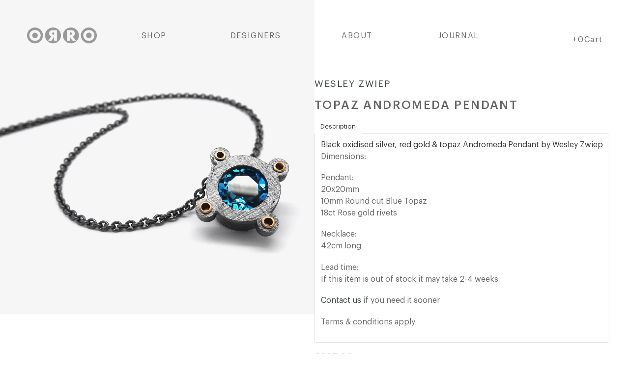

--- FILE ---
content_type: text/html; charset=utf-8
request_url: https://www.orro.co.uk/products/topaz-andromeda-pendant
body_size: 21616
content:
<!doctype html>
<!--[if IE 9]> <html class="ie9 no-js" lang="en"> <![endif]-->
<!--[if (gt IE 9)|!(IE)]><!--> <html class="no-js" lang="en"> <!--<![endif]-->
<head>
  <meta charset="utf-8">
  <meta http-equiv="X-UA-Compatible" content="IE=edge,chrome=1">
  <meta name="viewport" content="width=device-width,initial-scale=1">
  <meta name="theme-color" content="#7796a8">
  <meta name="google-site-verification" content="1tBvnOfTlJRRQHFd6HBWa9c9kMTWuR-4vI_Ptf0IWkI" />
  <meta name="google-site-verification" content="Wasakwrt5iVK22RnznzzZE_dR9nTZPh0TIZk8T9RWP8" />
  <link rel="canonical" href="https://www.orro.co.uk/products/topaz-andromeda-pendant">

  
    <link rel="shortcut icon" href="//www.orro.co.uk/cdn/shop/files/Screen_Shot_2015-06-10_at_08.21.56_32x32.png?v=1613168869" type="image/png">
  

  
  <title>
    TOPAZ ANDROMEDA PENDANT
    
    
    
      &ndash; ORRO 
    
  </title>

  
    <meta name="description" content="﻿Black oxidised silver, red gold &amp;amp; topaz Andromeda Pendant by Wesley Zwiep Dimensions: Pendant:20x20mm 10mm Round cut Blue Topaz18ct Rose gold rivets Necklace:42cm long Lead time:If this item is out of stock it may take 2-4 weeks Contact us if you need it sooner Terms &amp;amp; conditions apply">
  

  <!-- /snippets/social-meta-tags.liquid -->
<meta property="og:site_name" content="ORRO ">
<meta property="og:url" content="https://www.orro.co.uk/products/topaz-andromeda-pendant">
<meta property="og:title" content="TOPAZ ANDROMEDA PENDANT">
<meta property="og:type" content="product">
<meta property="og:description" content="﻿Black oxidised silver, red gold &amp;amp; topaz Andromeda Pendant by Wesley Zwiep Dimensions: Pendant:20x20mm 10mm Round cut Blue Topaz18ct Rose gold rivets Necklace:42cm long Lead time:If this item is out of stock it may take 2-4 weeks Contact us if you need it sooner Terms &amp;amp; conditions apply"><meta property="og:price:amount" content="385.00">
  <meta property="og:price:currency" content="GBP"><meta property="og:image" content="http://www.orro.co.uk/cdn/shop/products/ORRO_Contemporary_Jewellery_Glasgow_-_Wesley_Zwiep_-_Topaz_Andromeda_Pendant_1024x1024.jpg?v=1519488107">
<meta property="og:image:secure_url" content="https://www.orro.co.uk/cdn/shop/products/ORRO_Contemporary_Jewellery_Glasgow_-_Wesley_Zwiep_-_Topaz_Andromeda_Pendant_1024x1024.jpg?v=1519488107">

<meta name="twitter:site" content="@orro_jewellery">
<meta name="twitter:card" content="summary_large_image">
<meta name="twitter:title" content="TOPAZ ANDROMEDA PENDANT">
<meta name="twitter:description" content="﻿Black oxidised silver, red gold &amp;amp; topaz Andromeda Pendant by Wesley Zwiep Dimensions: Pendant:20x20mm 10mm Round cut Blue Topaz18ct Rose gold rivets Necklace:42cm long Lead time:If this item is out of stock it may take 2-4 weeks Contact us if you need it sooner Terms &amp;amp; conditions apply">

  <link href="//www.orro.co.uk/cdn/shop/t/2/assets/theme.scss.css?v=115013012949929433501714119787" rel="stylesheet" type="text/css" media="all" />
  <link rel="stylesheet" href="https://maxcdn.bootstrapcdn.com/font-awesome/4.7.0/css/font-awesome.min.css">
  
  <!-- 

  <link href="//fonts.googleapis.com/css?family=Work+Sans:400,700" rel="stylesheet" type="text/css" media="all" />


  

    <link href="//fonts.googleapis.com/css?family=Work+Sans:600" rel="stylesheet" type="text/css" media="all" />
  

 -->

  <script>
    var theme = {
      strings: {
        addToCart: "Add to cart",
        soldOut: "Sold out",
        unavailable: "Unavailable",
        showMore: "Show More",
        showLess: "Show Less",
        addressError: "Error looking up that address",
        addressNoResults: "No results for that address",
        addressQueryLimit: "You have exceeded the Google API usage limit. Consider upgrading to a \u003ca href=\"https:\/\/developers.google.com\/maps\/premium\/usage-limits\"\u003ePremium Plan\u003c\/a\u003e.",
        authError: "There was a problem authenticating your Google Maps account."
      },
      moneyFormat: "£{{amount}}"
    }

    document.documentElement.className = document.documentElement.className.replace('no-js', 'js');


  </script>
<!-- <script src="//code.jquery.com/jquery-1.11.3.min.js" type="text/javascript"></script> -->
  <script src="https://ajax.googleapis.com/ajax/libs/jquery/2.1.4/jquery.min.js"></script>
  <!-- INFINITE SCROLL -->
  <script src="//www.orro.co.uk/cdn/shop/t/2/assets/infinite-scroll.pkgd.min.js?v=130628212912226434161526039788" type="text/javascript"></script>
<!-- GOODBYE -->
  <!--[if (lte IE 9) ]><script src="//www.orro.co.uk/cdn/shop/t/2/assets/match-media.min.js?v=22265819453975888031506316193" type="text/javascript"></script><![endif]-->
  
  <!--[if (gt IE 9)|!(IE)]><!--><script src="//www.orro.co.uk/cdn/shop/t/2/assets/Wishlist.js?v=123958822856438217651515401524" defer="defer"></script><!--<![endif]-->
  <!--[if lte IE 9]><script src="//www.orro.co.uk/cdn/shop/t/2/assets/Wishlist.js?v=123958822856438217651515401524"></script><![endif]-->

  <!--[if (gt IE 9)|!(IE)]><!--><script src="//www.orro.co.uk/cdn/shop/t/2/assets/slick.js?v=790158585411750091522849986" defer="defer"></script><!--<![endif]-->
  <!--[if lte IE 9]><script src="//www.orro.co.uk/cdn/shop/t/2/assets/slick.js?v=790158585411750091522849986"></script><![endif]-->

  <!--[if (gt IE 9)|!(IE)]><!--><script src="//www.orro.co.uk/cdn/shop/t/2/assets/lazysizes.js?v=68441465964607740661506316193" async="async"></script><!--<![endif]-->
  <!--[if lte IE 9]><script src="//www.orro.co.uk/cdn/shop/t/2/assets/lazysizes.min.js?2361"></script><![endif]-->

  <!--[if (gt IE 9)|!(IE)]><!--><script src="//www.orro.co.uk/cdn/shop/t/2/assets/vendor.js?v=136118274122071307521506316194" defer="defer"></script><!--<![endif]-->
  <!--[if lte IE 9]><script src="//www.orro.co.uk/cdn/shop/t/2/assets/vendor.js?v=136118274122071307521506316194"></script><![endif]-->

<!--[if (gt IE 9)|!(IE)]><!--><script src="//www.orro.co.uk/cdn/shop/t/2/assets/lightbox.min.js?v=99170888538952019791508754547" defer="defer"></script><!--<![endif]-->
  <!--[if lte IE 9]><script src="//www.orro.co.uk/cdn/shop/t/2/assets/lightbox.min.js?v=99170888538952019791508754547"></script><![endif]-->

  <!--[if (gt IE 9)|!(IE)]><!--><script src="//www.orro.co.uk/cdn/shop/t/2/assets/theme.js?v=179070967568515547071607525746" defer="defer"></script><!--<![endif]-->
  <!--[if lte IE 9]><script src="//www.orro.co.uk/cdn/shop/t/2/assets/theme.js?v=179070967568515547071607525746"></script><![endif]-->

  <!--[if (gt IE 9)|!(IE)]><!--><script src="//www.orro.co.uk/cdn/shop/t/2/assets/wow.min.js?v=52953317552135192951506409470" defer="defer"></script><!--<![endif]-->
  <!--[if lte IE 9]><script src="//www.orro.co.uk/cdn/shop/t/2/assets/wow.min.js?v=52953317552135192951506409470"></script><![endif]-->

  <!--[if (gt IE 9)|!(IE)]><!--><script src="//www.orro.co.uk/cdn/shop/t/2/assets/jquery-scrolltofixed-min.js?v=75428028517495552871507209203" defer="defer"></script><!--<![endif]-->
  <!--[if lte IE 9]><script src="//www.orro.co.uk/cdn/shop/t/2/assets/jquery-scrolltofixed-min.js?v=75428028517495552871507209203"></script><![endif]-->

  <!--[if (gt IE 9)|!(IE)]><!--><script src="//www.orro.co.uk/cdn/shop/t/2/assets/ajaxify.min.js?v=46566461343689605101507282677" defer="defer"></script><!--<![endif]-->
  <!--[if lte IE 9]><script src="//www.orro.co.uk/cdn/shop/t/2/assets/ajaxify.min.js?v=46566461343689605101507282677"></script><![endif]-->

  <script>window.performance && window.performance.mark && window.performance.mark('shopify.content_for_header.start');</script><meta id="shopify-digital-wallet" name="shopify-digital-wallet" content="/23849283/digital_wallets/dialog">
<meta name="shopify-checkout-api-token" content="32d51f3f084f29e1806f237049a57e2b">
<meta id="in-context-paypal-metadata" data-shop-id="23849283" data-venmo-supported="false" data-environment="production" data-locale="en_US" data-paypal-v4="true" data-currency="GBP">
<link rel="alternate" type="application/json+oembed" href="https://www.orro.co.uk/products/topaz-andromeda-pendant.oembed">
<script async="async" src="/checkouts/internal/preloads.js?locale=en-GB"></script>
<link rel="preconnect" href="https://shop.app" crossorigin="anonymous">
<script async="async" src="https://shop.app/checkouts/internal/preloads.js?locale=en-GB&shop_id=23849283" crossorigin="anonymous"></script>
<script id="apple-pay-shop-capabilities" type="application/json">{"shopId":23849283,"countryCode":"GB","currencyCode":"GBP","merchantCapabilities":["supports3DS"],"merchantId":"gid:\/\/shopify\/Shop\/23849283","merchantName":"ORRO ","requiredBillingContactFields":["postalAddress","email","phone"],"requiredShippingContactFields":["postalAddress","email","phone"],"shippingType":"shipping","supportedNetworks":["visa","maestro","masterCard","amex","discover","elo"],"total":{"type":"pending","label":"ORRO ","amount":"1.00"},"shopifyPaymentsEnabled":true,"supportsSubscriptions":true}</script>
<script id="shopify-features" type="application/json">{"accessToken":"32d51f3f084f29e1806f237049a57e2b","betas":["rich-media-storefront-analytics"],"domain":"www.orro.co.uk","predictiveSearch":true,"shopId":23849283,"locale":"en"}</script>
<script>var Shopify = Shopify || {};
Shopify.shop = "orro-jewellery.myshopify.com";
Shopify.locale = "en";
Shopify.currency = {"active":"GBP","rate":"1.0"};
Shopify.country = "GB";
Shopify.theme = {"name":"theme-export-orro-jwellery-myshopify-com-debut","id":2898657309,"schema_name":"Debut","schema_version":"1.6.4","theme_store_id":null,"role":"main"};
Shopify.theme.handle = "null";
Shopify.theme.style = {"id":null,"handle":null};
Shopify.cdnHost = "www.orro.co.uk/cdn";
Shopify.routes = Shopify.routes || {};
Shopify.routes.root = "/";</script>
<script type="module">!function(o){(o.Shopify=o.Shopify||{}).modules=!0}(window);</script>
<script>!function(o){function n(){var o=[];function n(){o.push(Array.prototype.slice.apply(arguments))}return n.q=o,n}var t=o.Shopify=o.Shopify||{};t.loadFeatures=n(),t.autoloadFeatures=n()}(window);</script>
<script>
  window.ShopifyPay = window.ShopifyPay || {};
  window.ShopifyPay.apiHost = "shop.app\/pay";
  window.ShopifyPay.redirectState = null;
</script>
<script id="shop-js-analytics" type="application/json">{"pageType":"product"}</script>
<script defer="defer" async type="module" src="//www.orro.co.uk/cdn/shopifycloud/shop-js/modules/v2/client.init-shop-cart-sync_IZsNAliE.en.esm.js"></script>
<script defer="defer" async type="module" src="//www.orro.co.uk/cdn/shopifycloud/shop-js/modules/v2/chunk.common_0OUaOowp.esm.js"></script>
<script type="module">
  await import("//www.orro.co.uk/cdn/shopifycloud/shop-js/modules/v2/client.init-shop-cart-sync_IZsNAliE.en.esm.js");
await import("//www.orro.co.uk/cdn/shopifycloud/shop-js/modules/v2/chunk.common_0OUaOowp.esm.js");

  window.Shopify.SignInWithShop?.initShopCartSync?.({"fedCMEnabled":true,"windoidEnabled":true});

</script>
<script>
  window.Shopify = window.Shopify || {};
  if (!window.Shopify.featureAssets) window.Shopify.featureAssets = {};
  window.Shopify.featureAssets['shop-js'] = {"shop-cart-sync":["modules/v2/client.shop-cart-sync_DLOhI_0X.en.esm.js","modules/v2/chunk.common_0OUaOowp.esm.js"],"init-fed-cm":["modules/v2/client.init-fed-cm_C6YtU0w6.en.esm.js","modules/v2/chunk.common_0OUaOowp.esm.js"],"shop-button":["modules/v2/client.shop-button_BCMx7GTG.en.esm.js","modules/v2/chunk.common_0OUaOowp.esm.js"],"shop-cash-offers":["modules/v2/client.shop-cash-offers_BT26qb5j.en.esm.js","modules/v2/chunk.common_0OUaOowp.esm.js","modules/v2/chunk.modal_CGo_dVj3.esm.js"],"init-windoid":["modules/v2/client.init-windoid_B9PkRMql.en.esm.js","modules/v2/chunk.common_0OUaOowp.esm.js"],"init-shop-email-lookup-coordinator":["modules/v2/client.init-shop-email-lookup-coordinator_DZkqjsbU.en.esm.js","modules/v2/chunk.common_0OUaOowp.esm.js"],"shop-toast-manager":["modules/v2/client.shop-toast-manager_Di2EnuM7.en.esm.js","modules/v2/chunk.common_0OUaOowp.esm.js"],"shop-login-button":["modules/v2/client.shop-login-button_BtqW_SIO.en.esm.js","modules/v2/chunk.common_0OUaOowp.esm.js","modules/v2/chunk.modal_CGo_dVj3.esm.js"],"avatar":["modules/v2/client.avatar_BTnouDA3.en.esm.js"],"pay-button":["modules/v2/client.pay-button_CWa-C9R1.en.esm.js","modules/v2/chunk.common_0OUaOowp.esm.js"],"init-shop-cart-sync":["modules/v2/client.init-shop-cart-sync_IZsNAliE.en.esm.js","modules/v2/chunk.common_0OUaOowp.esm.js"],"init-customer-accounts":["modules/v2/client.init-customer-accounts_DenGwJTU.en.esm.js","modules/v2/client.shop-login-button_BtqW_SIO.en.esm.js","modules/v2/chunk.common_0OUaOowp.esm.js","modules/v2/chunk.modal_CGo_dVj3.esm.js"],"init-shop-for-new-customer-accounts":["modules/v2/client.init-shop-for-new-customer-accounts_JdHXxpS9.en.esm.js","modules/v2/client.shop-login-button_BtqW_SIO.en.esm.js","modules/v2/chunk.common_0OUaOowp.esm.js","modules/v2/chunk.modal_CGo_dVj3.esm.js"],"init-customer-accounts-sign-up":["modules/v2/client.init-customer-accounts-sign-up_D6__K_p8.en.esm.js","modules/v2/client.shop-login-button_BtqW_SIO.en.esm.js","modules/v2/chunk.common_0OUaOowp.esm.js","modules/v2/chunk.modal_CGo_dVj3.esm.js"],"checkout-modal":["modules/v2/client.checkout-modal_C_ZQDY6s.en.esm.js","modules/v2/chunk.common_0OUaOowp.esm.js","modules/v2/chunk.modal_CGo_dVj3.esm.js"],"shop-follow-button":["modules/v2/client.shop-follow-button_XetIsj8l.en.esm.js","modules/v2/chunk.common_0OUaOowp.esm.js","modules/v2/chunk.modal_CGo_dVj3.esm.js"],"lead-capture":["modules/v2/client.lead-capture_DvA72MRN.en.esm.js","modules/v2/chunk.common_0OUaOowp.esm.js","modules/v2/chunk.modal_CGo_dVj3.esm.js"],"shop-login":["modules/v2/client.shop-login_ClXNxyh6.en.esm.js","modules/v2/chunk.common_0OUaOowp.esm.js","modules/v2/chunk.modal_CGo_dVj3.esm.js"],"payment-terms":["modules/v2/client.payment-terms_CNlwjfZz.en.esm.js","modules/v2/chunk.common_0OUaOowp.esm.js","modules/v2/chunk.modal_CGo_dVj3.esm.js"]};
</script>
<script>(function() {
  var isLoaded = false;
  function asyncLoad() {
    if (isLoaded) return;
    isLoaded = true;
    var urls = ["https:\/\/chimpstatic.com\/mcjs-connected\/js\/users\/0548d98fdc195ddcdc2f7e840\/bd717551cf0dc62e1525273c2.js?shop=orro-jewellery.myshopify.com","https:\/\/shopifyapp.what3words.com\/js\/w3w.js?shop=orro-jewellery.myshopify.com"];
    for (var i = 0; i < urls.length; i++) {
      var s = document.createElement('script');
      s.type = 'text/javascript';
      s.async = true;
      s.src = urls[i];
      var x = document.getElementsByTagName('script')[0];
      x.parentNode.insertBefore(s, x);
    }
  };
  if(window.attachEvent) {
    window.attachEvent('onload', asyncLoad);
  } else {
    window.addEventListener('load', asyncLoad, false);
  }
})();</script>
<script id="__st">var __st={"a":23849283,"offset":0,"reqid":"a1cb1b3f-4757-4f4b-b173-1bbd7d0c8431-1768451812","pageurl":"www.orro.co.uk\/products\/topaz-andromeda-pendant","u":"9fb385a9a878","p":"product","rtyp":"product","rid":422599819293};</script>
<script>window.ShopifyPaypalV4VisibilityTracking = true;</script>
<script id="captcha-bootstrap">!function(){'use strict';const t='contact',e='account',n='new_comment',o=[[t,t],['blogs',n],['comments',n],[t,'customer']],c=[[e,'customer_login'],[e,'guest_login'],[e,'recover_customer_password'],[e,'create_customer']],r=t=>t.map((([t,e])=>`form[action*='/${t}']:not([data-nocaptcha='true']) input[name='form_type'][value='${e}']`)).join(','),a=t=>()=>t?[...document.querySelectorAll(t)].map((t=>t.form)):[];function s(){const t=[...o],e=r(t);return a(e)}const i='password',u='form_key',d=['recaptcha-v3-token','g-recaptcha-response','h-captcha-response',i],f=()=>{try{return window.sessionStorage}catch{return}},m='__shopify_v',_=t=>t.elements[u];function p(t,e,n=!1){try{const o=window.sessionStorage,c=JSON.parse(o.getItem(e)),{data:r}=function(t){const{data:e,action:n}=t;return t[m]||n?{data:e,action:n}:{data:t,action:n}}(c);for(const[e,n]of Object.entries(r))t.elements[e]&&(t.elements[e].value=n);n&&o.removeItem(e)}catch(o){console.error('form repopulation failed',{error:o})}}const l='form_type',E='cptcha';function T(t){t.dataset[E]=!0}const w=window,h=w.document,L='Shopify',v='ce_forms',y='captcha';let A=!1;((t,e)=>{const n=(g='f06e6c50-85a8-45c8-87d0-21a2b65856fe',I='https://cdn.shopify.com/shopifycloud/storefront-forms-hcaptcha/ce_storefront_forms_captcha_hcaptcha.v1.5.2.iife.js',D={infoText:'Protected by hCaptcha',privacyText:'Privacy',termsText:'Terms'},(t,e,n)=>{const o=w[L][v],c=o.bindForm;if(c)return c(t,g,e,D).then(n);var r;o.q.push([[t,g,e,D],n]),r=I,A||(h.body.append(Object.assign(h.createElement('script'),{id:'captcha-provider',async:!0,src:r})),A=!0)});var g,I,D;w[L]=w[L]||{},w[L][v]=w[L][v]||{},w[L][v].q=[],w[L][y]=w[L][y]||{},w[L][y].protect=function(t,e){n(t,void 0,e),T(t)},Object.freeze(w[L][y]),function(t,e,n,w,h,L){const[v,y,A,g]=function(t,e,n){const i=e?o:[],u=t?c:[],d=[...i,...u],f=r(d),m=r(i),_=r(d.filter((([t,e])=>n.includes(e))));return[a(f),a(m),a(_),s()]}(w,h,L),I=t=>{const e=t.target;return e instanceof HTMLFormElement?e:e&&e.form},D=t=>v().includes(t);t.addEventListener('submit',(t=>{const e=I(t);if(!e)return;const n=D(e)&&!e.dataset.hcaptchaBound&&!e.dataset.recaptchaBound,o=_(e),c=g().includes(e)&&(!o||!o.value);(n||c)&&t.preventDefault(),c&&!n&&(function(t){try{if(!f())return;!function(t){const e=f();if(!e)return;const n=_(t);if(!n)return;const o=n.value;o&&e.removeItem(o)}(t);const e=Array.from(Array(32),(()=>Math.random().toString(36)[2])).join('');!function(t,e){_(t)||t.append(Object.assign(document.createElement('input'),{type:'hidden',name:u})),t.elements[u].value=e}(t,e),function(t,e){const n=f();if(!n)return;const o=[...t.querySelectorAll(`input[type='${i}']`)].map((({name:t})=>t)),c=[...d,...o],r={};for(const[a,s]of new FormData(t).entries())c.includes(a)||(r[a]=s);n.setItem(e,JSON.stringify({[m]:1,action:t.action,data:r}))}(t,e)}catch(e){console.error('failed to persist form',e)}}(e),e.submit())}));const S=(t,e)=>{t&&!t.dataset[E]&&(n(t,e.some((e=>e===t))),T(t))};for(const o of['focusin','change'])t.addEventListener(o,(t=>{const e=I(t);D(e)&&S(e,y())}));const B=e.get('form_key'),M=e.get(l),P=B&&M;t.addEventListener('DOMContentLoaded',(()=>{const t=y();if(P)for(const e of t)e.elements[l].value===M&&p(e,B);[...new Set([...A(),...v().filter((t=>'true'===t.dataset.shopifyCaptcha))])].forEach((e=>S(e,t)))}))}(h,new URLSearchParams(w.location.search),n,t,e,['guest_login'])})(!0,!0)}();</script>
<script integrity="sha256-4kQ18oKyAcykRKYeNunJcIwy7WH5gtpwJnB7kiuLZ1E=" data-source-attribution="shopify.loadfeatures" defer="defer" src="//www.orro.co.uk/cdn/shopifycloud/storefront/assets/storefront/load_feature-a0a9edcb.js" crossorigin="anonymous"></script>
<script crossorigin="anonymous" defer="defer" src="//www.orro.co.uk/cdn/shopifycloud/storefront/assets/shopify_pay/storefront-65b4c6d7.js?v=20250812"></script>
<script data-source-attribution="shopify.dynamic_checkout.dynamic.init">var Shopify=Shopify||{};Shopify.PaymentButton=Shopify.PaymentButton||{isStorefrontPortableWallets:!0,init:function(){window.Shopify.PaymentButton.init=function(){};var t=document.createElement("script");t.src="https://www.orro.co.uk/cdn/shopifycloud/portable-wallets/latest/portable-wallets.en.js",t.type="module",document.head.appendChild(t)}};
</script>
<script data-source-attribution="shopify.dynamic_checkout.buyer_consent">
  function portableWalletsHideBuyerConsent(e){var t=document.getElementById("shopify-buyer-consent"),n=document.getElementById("shopify-subscription-policy-button");t&&n&&(t.classList.add("hidden"),t.setAttribute("aria-hidden","true"),n.removeEventListener("click",e))}function portableWalletsShowBuyerConsent(e){var t=document.getElementById("shopify-buyer-consent"),n=document.getElementById("shopify-subscription-policy-button");t&&n&&(t.classList.remove("hidden"),t.removeAttribute("aria-hidden"),n.addEventListener("click",e))}window.Shopify?.PaymentButton&&(window.Shopify.PaymentButton.hideBuyerConsent=portableWalletsHideBuyerConsent,window.Shopify.PaymentButton.showBuyerConsent=portableWalletsShowBuyerConsent);
</script>
<script data-source-attribution="shopify.dynamic_checkout.cart.bootstrap">document.addEventListener("DOMContentLoaded",(function(){function t(){return document.querySelector("shopify-accelerated-checkout-cart, shopify-accelerated-checkout")}if(t())Shopify.PaymentButton.init();else{new MutationObserver((function(e,n){t()&&(Shopify.PaymentButton.init(),n.disconnect())})).observe(document.body,{childList:!0,subtree:!0})}}));
</script>
<script id='scb4127' type='text/javascript' async='' src='https://www.orro.co.uk/cdn/shopifycloud/privacy-banner/storefront-banner.js'></script><link id="shopify-accelerated-checkout-styles" rel="stylesheet" media="screen" href="https://www.orro.co.uk/cdn/shopifycloud/portable-wallets/latest/accelerated-checkout-backwards-compat.css" crossorigin="anonymous">
<style id="shopify-accelerated-checkout-cart">
        #shopify-buyer-consent {
  margin-top: 1em;
  display: inline-block;
  width: 100%;
}

#shopify-buyer-consent.hidden {
  display: none;
}

#shopify-subscription-policy-button {
  background: none;
  border: none;
  padding: 0;
  text-decoration: underline;
  font-size: inherit;
  cursor: pointer;
}

#shopify-subscription-policy-button::before {
  box-shadow: none;
}

      </style>

<script>window.performance && window.performance.mark && window.performance.mark('shopify.content_for_header.end');</script>
  <link href="//www.orro.co.uk/cdn/shop/t/2/assets/style-combined.min.css?v=59656988282447437191527072021" rel="stylesheet" type="text/css" media="all" />

  <link rel="shortcut icon" href="//www.orro.co.uk/cdn/shop/t/2/assets/favicon-logo.png?v=111932180455753277601507642279" type="image/png" />
<link href="https://monorail-edge.shopifysvc.com" rel="dns-prefetch">
<script>(function(){if ("sendBeacon" in navigator && "performance" in window) {try {var session_token_from_headers = performance.getEntriesByType('navigation')[0].serverTiming.find(x => x.name == '_s').description;} catch {var session_token_from_headers = undefined;}var session_cookie_matches = document.cookie.match(/_shopify_s=([^;]*)/);var session_token_from_cookie = session_cookie_matches && session_cookie_matches.length === 2 ? session_cookie_matches[1] : "";var session_token = session_token_from_headers || session_token_from_cookie || "";function handle_abandonment_event(e) {var entries = performance.getEntries().filter(function(entry) {return /monorail-edge.shopifysvc.com/.test(entry.name);});if (!window.abandonment_tracked && entries.length === 0) {window.abandonment_tracked = true;var currentMs = Date.now();var navigation_start = performance.timing.navigationStart;var payload = {shop_id: 23849283,url: window.location.href,navigation_start,duration: currentMs - navigation_start,session_token,page_type: "product"};window.navigator.sendBeacon("https://monorail-edge.shopifysvc.com/v1/produce", JSON.stringify({schema_id: "online_store_buyer_site_abandonment/1.1",payload: payload,metadata: {event_created_at_ms: currentMs,event_sent_at_ms: currentMs}}));}}window.addEventListener('pagehide', handle_abandonment_event);}}());</script>
<script id="web-pixels-manager-setup">(function e(e,d,r,n,o){if(void 0===o&&(o={}),!Boolean(null===(a=null===(i=window.Shopify)||void 0===i?void 0:i.analytics)||void 0===a?void 0:a.replayQueue)){var i,a;window.Shopify=window.Shopify||{};var t=window.Shopify;t.analytics=t.analytics||{};var s=t.analytics;s.replayQueue=[],s.publish=function(e,d,r){return s.replayQueue.push([e,d,r]),!0};try{self.performance.mark("wpm:start")}catch(e){}var l=function(){var e={modern:/Edge?\/(1{2}[4-9]|1[2-9]\d|[2-9]\d{2}|\d{4,})\.\d+(\.\d+|)|Firefox\/(1{2}[4-9]|1[2-9]\d|[2-9]\d{2}|\d{4,})\.\d+(\.\d+|)|Chrom(ium|e)\/(9{2}|\d{3,})\.\d+(\.\d+|)|(Maci|X1{2}).+ Version\/(15\.\d+|(1[6-9]|[2-9]\d|\d{3,})\.\d+)([,.]\d+|)( \(\w+\)|)( Mobile\/\w+|) Safari\/|Chrome.+OPR\/(9{2}|\d{3,})\.\d+\.\d+|(CPU[ +]OS|iPhone[ +]OS|CPU[ +]iPhone|CPU IPhone OS|CPU iPad OS)[ +]+(15[._]\d+|(1[6-9]|[2-9]\d|\d{3,})[._]\d+)([._]\d+|)|Android:?[ /-](13[3-9]|1[4-9]\d|[2-9]\d{2}|\d{4,})(\.\d+|)(\.\d+|)|Android.+Firefox\/(13[5-9]|1[4-9]\d|[2-9]\d{2}|\d{4,})\.\d+(\.\d+|)|Android.+Chrom(ium|e)\/(13[3-9]|1[4-9]\d|[2-9]\d{2}|\d{4,})\.\d+(\.\d+|)|SamsungBrowser\/([2-9]\d|\d{3,})\.\d+/,legacy:/Edge?\/(1[6-9]|[2-9]\d|\d{3,})\.\d+(\.\d+|)|Firefox\/(5[4-9]|[6-9]\d|\d{3,})\.\d+(\.\d+|)|Chrom(ium|e)\/(5[1-9]|[6-9]\d|\d{3,})\.\d+(\.\d+|)([\d.]+$|.*Safari\/(?![\d.]+ Edge\/[\d.]+$))|(Maci|X1{2}).+ Version\/(10\.\d+|(1[1-9]|[2-9]\d|\d{3,})\.\d+)([,.]\d+|)( \(\w+\)|)( Mobile\/\w+|) Safari\/|Chrome.+OPR\/(3[89]|[4-9]\d|\d{3,})\.\d+\.\d+|(CPU[ +]OS|iPhone[ +]OS|CPU[ +]iPhone|CPU IPhone OS|CPU iPad OS)[ +]+(10[._]\d+|(1[1-9]|[2-9]\d|\d{3,})[._]\d+)([._]\d+|)|Android:?[ /-](13[3-9]|1[4-9]\d|[2-9]\d{2}|\d{4,})(\.\d+|)(\.\d+|)|Mobile Safari.+OPR\/([89]\d|\d{3,})\.\d+\.\d+|Android.+Firefox\/(13[5-9]|1[4-9]\d|[2-9]\d{2}|\d{4,})\.\d+(\.\d+|)|Android.+Chrom(ium|e)\/(13[3-9]|1[4-9]\d|[2-9]\d{2}|\d{4,})\.\d+(\.\d+|)|Android.+(UC? ?Browser|UCWEB|U3)[ /]?(15\.([5-9]|\d{2,})|(1[6-9]|[2-9]\d|\d{3,})\.\d+)\.\d+|SamsungBrowser\/(5\.\d+|([6-9]|\d{2,})\.\d+)|Android.+MQ{2}Browser\/(14(\.(9|\d{2,})|)|(1[5-9]|[2-9]\d|\d{3,})(\.\d+|))(\.\d+|)|K[Aa][Ii]OS\/(3\.\d+|([4-9]|\d{2,})\.\d+)(\.\d+|)/},d=e.modern,r=e.legacy,n=navigator.userAgent;return n.match(d)?"modern":n.match(r)?"legacy":"unknown"}(),u="modern"===l?"modern":"legacy",c=(null!=n?n:{modern:"",legacy:""})[u],f=function(e){return[e.baseUrl,"/wpm","/b",e.hashVersion,"modern"===e.buildTarget?"m":"l",".js"].join("")}({baseUrl:d,hashVersion:r,buildTarget:u}),m=function(e){var d=e.version,r=e.bundleTarget,n=e.surface,o=e.pageUrl,i=e.monorailEndpoint;return{emit:function(e){var a=e.status,t=e.errorMsg,s=(new Date).getTime(),l=JSON.stringify({metadata:{event_sent_at_ms:s},events:[{schema_id:"web_pixels_manager_load/3.1",payload:{version:d,bundle_target:r,page_url:o,status:a,surface:n,error_msg:t},metadata:{event_created_at_ms:s}}]});if(!i)return console&&console.warn&&console.warn("[Web Pixels Manager] No Monorail endpoint provided, skipping logging."),!1;try{return self.navigator.sendBeacon.bind(self.navigator)(i,l)}catch(e){}var u=new XMLHttpRequest;try{return u.open("POST",i,!0),u.setRequestHeader("Content-Type","text/plain"),u.send(l),!0}catch(e){return console&&console.warn&&console.warn("[Web Pixels Manager] Got an unhandled error while logging to Monorail."),!1}}}}({version:r,bundleTarget:l,surface:e.surface,pageUrl:self.location.href,monorailEndpoint:e.monorailEndpoint});try{o.browserTarget=l,function(e){var d=e.src,r=e.async,n=void 0===r||r,o=e.onload,i=e.onerror,a=e.sri,t=e.scriptDataAttributes,s=void 0===t?{}:t,l=document.createElement("script"),u=document.querySelector("head"),c=document.querySelector("body");if(l.async=n,l.src=d,a&&(l.integrity=a,l.crossOrigin="anonymous"),s)for(var f in s)if(Object.prototype.hasOwnProperty.call(s,f))try{l.dataset[f]=s[f]}catch(e){}if(o&&l.addEventListener("load",o),i&&l.addEventListener("error",i),u)u.appendChild(l);else{if(!c)throw new Error("Did not find a head or body element to append the script");c.appendChild(l)}}({src:f,async:!0,onload:function(){if(!function(){var e,d;return Boolean(null===(d=null===(e=window.Shopify)||void 0===e?void 0:e.analytics)||void 0===d?void 0:d.initialized)}()){var d=window.webPixelsManager.init(e)||void 0;if(d){var r=window.Shopify.analytics;r.replayQueue.forEach((function(e){var r=e[0],n=e[1],o=e[2];d.publishCustomEvent(r,n,o)})),r.replayQueue=[],r.publish=d.publishCustomEvent,r.visitor=d.visitor,r.initialized=!0}}},onerror:function(){return m.emit({status:"failed",errorMsg:"".concat(f," has failed to load")})},sri:function(e){var d=/^sha384-[A-Za-z0-9+/=]+$/;return"string"==typeof e&&d.test(e)}(c)?c:"",scriptDataAttributes:o}),m.emit({status:"loading"})}catch(e){m.emit({status:"failed",errorMsg:(null==e?void 0:e.message)||"Unknown error"})}}})({shopId: 23849283,storefrontBaseUrl: "https://www.orro.co.uk",extensionsBaseUrl: "https://extensions.shopifycdn.com/cdn/shopifycloud/web-pixels-manager",monorailEndpoint: "https://monorail-edge.shopifysvc.com/unstable/produce_batch",surface: "storefront-renderer",enabledBetaFlags: ["2dca8a86"],webPixelsConfigList: [{"id":"189858173","eventPayloadVersion":"v1","runtimeContext":"LAX","scriptVersion":"1","type":"CUSTOM","privacyPurposes":["ANALYTICS"],"name":"Google Analytics tag (migrated)"},{"id":"shopify-app-pixel","configuration":"{}","eventPayloadVersion":"v1","runtimeContext":"STRICT","scriptVersion":"0450","apiClientId":"shopify-pixel","type":"APP","privacyPurposes":["ANALYTICS","MARKETING"]},{"id":"shopify-custom-pixel","eventPayloadVersion":"v1","runtimeContext":"LAX","scriptVersion":"0450","apiClientId":"shopify-pixel","type":"CUSTOM","privacyPurposes":["ANALYTICS","MARKETING"]}],isMerchantRequest: false,initData: {"shop":{"name":"ORRO ","paymentSettings":{"currencyCode":"GBP"},"myshopifyDomain":"orro-jewellery.myshopify.com","countryCode":"GB","storefrontUrl":"https:\/\/www.orro.co.uk"},"customer":null,"cart":null,"checkout":null,"productVariants":[{"price":{"amount":385.0,"currencyCode":"GBP"},"product":{"title":"TOPAZ ANDROMEDA PENDANT","vendor":"WESLEY ZWIEP","id":"422599819293","untranslatedTitle":"TOPAZ ANDROMEDA PENDANT","url":"\/products\/topaz-andromeda-pendant","type":"WESLEY ZWIEP"},"id":"5826613411869","image":{"src":"\/\/www.orro.co.uk\/cdn\/shop\/products\/ORRO_Contemporary_Jewellery_Glasgow_-_Wesley_Zwiep_-_Topaz_Andromeda_Pendant.jpg?v=1519488107"},"sku":"","title":"Default Title","untranslatedTitle":"Default Title"}],"purchasingCompany":null},},"https://www.orro.co.uk/cdn","7cecd0b6w90c54c6cpe92089d5m57a67346",{"modern":"","legacy":""},{"shopId":"23849283","storefrontBaseUrl":"https:\/\/www.orro.co.uk","extensionBaseUrl":"https:\/\/extensions.shopifycdn.com\/cdn\/shopifycloud\/web-pixels-manager","surface":"storefront-renderer","enabledBetaFlags":"[\"2dca8a86\"]","isMerchantRequest":"false","hashVersion":"7cecd0b6w90c54c6cpe92089d5m57a67346","publish":"custom","events":"[[\"page_viewed\",{}],[\"product_viewed\",{\"productVariant\":{\"price\":{\"amount\":385.0,\"currencyCode\":\"GBP\"},\"product\":{\"title\":\"TOPAZ ANDROMEDA PENDANT\",\"vendor\":\"WESLEY ZWIEP\",\"id\":\"422599819293\",\"untranslatedTitle\":\"TOPAZ ANDROMEDA PENDANT\",\"url\":\"\/products\/topaz-andromeda-pendant\",\"type\":\"WESLEY ZWIEP\"},\"id\":\"5826613411869\",\"image\":{\"src\":\"\/\/www.orro.co.uk\/cdn\/shop\/products\/ORRO_Contemporary_Jewellery_Glasgow_-_Wesley_Zwiep_-_Topaz_Andromeda_Pendant.jpg?v=1519488107\"},\"sku\":\"\",\"title\":\"Default Title\",\"untranslatedTitle\":\"Default Title\"}}]]"});</script><script>
  window.ShopifyAnalytics = window.ShopifyAnalytics || {};
  window.ShopifyAnalytics.meta = window.ShopifyAnalytics.meta || {};
  window.ShopifyAnalytics.meta.currency = 'GBP';
  var meta = {"product":{"id":422599819293,"gid":"gid:\/\/shopify\/Product\/422599819293","vendor":"WESLEY ZWIEP","type":"WESLEY ZWIEP","handle":"topaz-andromeda-pendant","variants":[{"id":5826613411869,"price":38500,"name":"TOPAZ ANDROMEDA PENDANT","public_title":null,"sku":""}],"remote":false},"page":{"pageType":"product","resourceType":"product","resourceId":422599819293,"requestId":"a1cb1b3f-4757-4f4b-b173-1bbd7d0c8431-1768451812"}};
  for (var attr in meta) {
    window.ShopifyAnalytics.meta[attr] = meta[attr];
  }
</script>
<script class="analytics">
  (function () {
    var customDocumentWrite = function(content) {
      var jquery = null;

      if (window.jQuery) {
        jquery = window.jQuery;
      } else if (window.Checkout && window.Checkout.$) {
        jquery = window.Checkout.$;
      }

      if (jquery) {
        jquery('body').append(content);
      }
    };

    var hasLoggedConversion = function(token) {
      if (token) {
        return document.cookie.indexOf('loggedConversion=' + token) !== -1;
      }
      return false;
    }

    var setCookieIfConversion = function(token) {
      if (token) {
        var twoMonthsFromNow = new Date(Date.now());
        twoMonthsFromNow.setMonth(twoMonthsFromNow.getMonth() + 2);

        document.cookie = 'loggedConversion=' + token + '; expires=' + twoMonthsFromNow;
      }
    }

    var trekkie = window.ShopifyAnalytics.lib = window.trekkie = window.trekkie || [];
    if (trekkie.integrations) {
      return;
    }
    trekkie.methods = [
      'identify',
      'page',
      'ready',
      'track',
      'trackForm',
      'trackLink'
    ];
    trekkie.factory = function(method) {
      return function() {
        var args = Array.prototype.slice.call(arguments);
        args.unshift(method);
        trekkie.push(args);
        return trekkie;
      };
    };
    for (var i = 0; i < trekkie.methods.length; i++) {
      var key = trekkie.methods[i];
      trekkie[key] = trekkie.factory(key);
    }
    trekkie.load = function(config) {
      trekkie.config = config || {};
      trekkie.config.initialDocumentCookie = document.cookie;
      var first = document.getElementsByTagName('script')[0];
      var script = document.createElement('script');
      script.type = 'text/javascript';
      script.onerror = function(e) {
        var scriptFallback = document.createElement('script');
        scriptFallback.type = 'text/javascript';
        scriptFallback.onerror = function(error) {
                var Monorail = {
      produce: function produce(monorailDomain, schemaId, payload) {
        var currentMs = new Date().getTime();
        var event = {
          schema_id: schemaId,
          payload: payload,
          metadata: {
            event_created_at_ms: currentMs,
            event_sent_at_ms: currentMs
          }
        };
        return Monorail.sendRequest("https://" + monorailDomain + "/v1/produce", JSON.stringify(event));
      },
      sendRequest: function sendRequest(endpointUrl, payload) {
        // Try the sendBeacon API
        if (window && window.navigator && typeof window.navigator.sendBeacon === 'function' && typeof window.Blob === 'function' && !Monorail.isIos12()) {
          var blobData = new window.Blob([payload], {
            type: 'text/plain'
          });

          if (window.navigator.sendBeacon(endpointUrl, blobData)) {
            return true;
          } // sendBeacon was not successful

        } // XHR beacon

        var xhr = new XMLHttpRequest();

        try {
          xhr.open('POST', endpointUrl);
          xhr.setRequestHeader('Content-Type', 'text/plain');
          xhr.send(payload);
        } catch (e) {
          console.log(e);
        }

        return false;
      },
      isIos12: function isIos12() {
        return window.navigator.userAgent.lastIndexOf('iPhone; CPU iPhone OS 12_') !== -1 || window.navigator.userAgent.lastIndexOf('iPad; CPU OS 12_') !== -1;
      }
    };
    Monorail.produce('monorail-edge.shopifysvc.com',
      'trekkie_storefront_load_errors/1.1',
      {shop_id: 23849283,
      theme_id: 2898657309,
      app_name: "storefront",
      context_url: window.location.href,
      source_url: "//www.orro.co.uk/cdn/s/trekkie.storefront.55c6279c31a6628627b2ba1c5ff367020da294e2.min.js"});

        };
        scriptFallback.async = true;
        scriptFallback.src = '//www.orro.co.uk/cdn/s/trekkie.storefront.55c6279c31a6628627b2ba1c5ff367020da294e2.min.js';
        first.parentNode.insertBefore(scriptFallback, first);
      };
      script.async = true;
      script.src = '//www.orro.co.uk/cdn/s/trekkie.storefront.55c6279c31a6628627b2ba1c5ff367020da294e2.min.js';
      first.parentNode.insertBefore(script, first);
    };
    trekkie.load(
      {"Trekkie":{"appName":"storefront","development":false,"defaultAttributes":{"shopId":23849283,"isMerchantRequest":null,"themeId":2898657309,"themeCityHash":"5904940492659148631","contentLanguage":"en","currency":"GBP","eventMetadataId":"ff57acbe-af19-443f-8543-7feeda0ff89a"},"isServerSideCookieWritingEnabled":true,"monorailRegion":"shop_domain","enabledBetaFlags":["65f19447"]},"Session Attribution":{},"S2S":{"facebookCapiEnabled":false,"source":"trekkie-storefront-renderer","apiClientId":580111}}
    );

    var loaded = false;
    trekkie.ready(function() {
      if (loaded) return;
      loaded = true;

      window.ShopifyAnalytics.lib = window.trekkie;

      var originalDocumentWrite = document.write;
      document.write = customDocumentWrite;
      try { window.ShopifyAnalytics.merchantGoogleAnalytics.call(this); } catch(error) {};
      document.write = originalDocumentWrite;

      window.ShopifyAnalytics.lib.page(null,{"pageType":"product","resourceType":"product","resourceId":422599819293,"requestId":"a1cb1b3f-4757-4f4b-b173-1bbd7d0c8431-1768451812","shopifyEmitted":true});

      var match = window.location.pathname.match(/checkouts\/(.+)\/(thank_you|post_purchase)/)
      var token = match? match[1]: undefined;
      if (!hasLoggedConversion(token)) {
        setCookieIfConversion(token);
        window.ShopifyAnalytics.lib.track("Viewed Product",{"currency":"GBP","variantId":5826613411869,"productId":422599819293,"productGid":"gid:\/\/shopify\/Product\/422599819293","name":"TOPAZ ANDROMEDA PENDANT","price":"385.00","sku":"","brand":"WESLEY ZWIEP","variant":null,"category":"WESLEY ZWIEP","nonInteraction":true,"remote":false},undefined,undefined,{"shopifyEmitted":true});
      window.ShopifyAnalytics.lib.track("monorail:\/\/trekkie_storefront_viewed_product\/1.1",{"currency":"GBP","variantId":5826613411869,"productId":422599819293,"productGid":"gid:\/\/shopify\/Product\/422599819293","name":"TOPAZ ANDROMEDA PENDANT","price":"385.00","sku":"","brand":"WESLEY ZWIEP","variant":null,"category":"WESLEY ZWIEP","nonInteraction":true,"remote":false,"referer":"https:\/\/www.orro.co.uk\/products\/topaz-andromeda-pendant"});
      }
    });


        var eventsListenerScript = document.createElement('script');
        eventsListenerScript.async = true;
        eventsListenerScript.src = "//www.orro.co.uk/cdn/shopifycloud/storefront/assets/shop_events_listener-3da45d37.js";
        document.getElementsByTagName('head')[0].appendChild(eventsListenerScript);

})();</script>
  <script>
  if (!window.ga || (window.ga && typeof window.ga !== 'function')) {
    window.ga = function ga() {
      (window.ga.q = window.ga.q || []).push(arguments);
      if (window.Shopify && window.Shopify.analytics && typeof window.Shopify.analytics.publish === 'function') {
        window.Shopify.analytics.publish("ga_stub_called", {}, {sendTo: "google_osp_migration"});
      }
      console.error("Shopify's Google Analytics stub called with:", Array.from(arguments), "\nSee https://help.shopify.com/manual/promoting-marketing/pixels/pixel-migration#google for more information.");
    };
    if (window.Shopify && window.Shopify.analytics && typeof window.Shopify.analytics.publish === 'function') {
      window.Shopify.analytics.publish("ga_stub_initialized", {}, {sendTo: "google_osp_migration"});
    }
  }
</script>
<script
  defer
  src="https://www.orro.co.uk/cdn/shopifycloud/perf-kit/shopify-perf-kit-3.0.3.min.js"
  data-application="storefront-renderer"
  data-shop-id="23849283"
  data-render-region="gcp-us-east1"
  data-page-type="product"
  data-theme-instance-id="2898657309"
  data-theme-name="Debut"
  data-theme-version="1.6.4"
  data-monorail-region="shop_domain"
  data-resource-timing-sampling-rate="10"
  data-shs="true"
  data-shs-beacon="true"
  data-shs-export-with-fetch="true"
  data-shs-logs-sample-rate="1"
  data-shs-beacon-endpoint="https://www.orro.co.uk/api/collect"
></script>
</head>

<body class="template-product   ">

  <a class="in-page-link visually-hidden skip-link" href="#MainContent">Skip to content</a>

  <div id="SearchDrawer" class="search-bar drawer drawer--top">
    <div class="search-bar__table">
      <div class="search-bar__table-cell search-bar__form-wrapper">
        <form class="search search-bar__form" action="/search" method="get" role="search">
          <button class="search-bar__submit search__submit btn--link" type="submit">
            
            <span class="icon__fallback-text">Submit</span>
          </button>
          <input class="search__input search-bar__input" type="search" name="q" value="" placeholder="Search" aria-label="Search">
        </form>
      </div>
      <div class="search-bar__table-cell text-right">
        <button type="button" class="btn--link search-bar__close js-drawer-close">
          <svg class="icon icon-close" version="1.1" id="Layer_1" xmlns="http://www.w3.org/2000/svg" xmlns:xlink="http://www.w3.org/1999/xlink" x="0px" y="0px"
	 width="44.6px" height="44.6px" viewBox="0 0 44.6 44.6" style="enable-background:new 0 0 44.6 44.6;" xml:space="preserve">
<style type="text/css">
	.st0{fill:#FFFFFF;}
</style>
<path id="XMLID_14_" class="st0" d="M23,22.3l21.6,21.6l-0.7,0.7L22.3,23L0.7,44.6L0,43.9l21.6-21.6L0,0.7L0.7,0l21.6,21.6L43.9,0
	l0.7,0.7L23,22.3z"/>
</svg>
          <span class="icon__fallback-text">Close search</span>
        </button>
      </div>
    </div>
  </div>

  <div id="shopify-section-header" class="shopify-section">
<div class="page-width">
<div class="custom_header" data-section-id="header" data-section-type="header-section">
 <div class="menu-content">
  <nav class="menu mobile-nav-wrapper medium-up--hide" role="navigation">
    <a href="/cart" class="mobile__cart">
      <span class="visually-hidden">Cart</span>
      <span class="icon__fallback-text">Cart</span>
      <div id="CartCount">
        <span>+0Cart</span>
        <span class="icon__fallback-text medium-up--hide">items</span>
      </div>
    </a>

    <ul id="MobileNav" class="mobile-nav">
      
<li class="menu__item mobile-nav__item border-bottom">
          
            <a href="/" class="mobile-nav__link">
              Shop
            </a>
          
        </li>
      
<li class="menu__item mobile-nav__item border-bottom">
          
            <a href="/blogs/design" class="mobile-nav__link">
              Designers
            </a>
          
        </li>
      
<li class="menu__item mobile-nav__item border-bottom">
          
            <a href="/pages/about" class="mobile-nav__link">
              About
            </a>
          
        </li>
      
<li class="menu__item mobile-nav__item">
          
            <a href="/blogs/journal" class="mobile-nav__link">
              Journal
            </a>
          
        </li>
      
    </ul>
      <div class="menu_header">
    <ul>
      
      <li><a href= "/pages/delivery">Delivery</a></li>
      
      <li><a href= "/pages/returns">Returns</a></li>
      
      <li><a href= "/pages/terms">Terms</a></li>
      
    </ul>

  </div>
  <div class="header_newsletter">
  	<div class="grid__item small--one-third medium-up--two-twelfths last-child">
          <div class="site-footer__newsletter">
            <form method="post" action="/contact#contact_form" id="contact_form" accept-charset="UTF-8" class="contact-form"><input type="hidden" name="form_type" value="customer" /><input type="hidden" name="utf8" value="✓" />

              
                <div class="input-group-header">
                  <input type="hidden" name="contact[tags]" value="newsletter">
                  <input type="email"
                    name="contact[email]"
                    id="Email"
                    class="input-group__field newsletter__input"
                    value=""
                    placeholder="Sign up"
                    autocorrect="off"
                    autocapitalize="off">
                  <span class="input-group__btn">
                    <button type="submit" class="btn newsletter__submit" name="commit" id="Subscribe">
                      <svg width="24px" height="12px" viewBox="0 0 24 12" data-reactid="904"><polygon points="5.6,12 7,10.6 3.7,6.9 3.7,6.9 24,6.9 24,4.9 3.7,4.9 3.7,4.9 7,1.4 5.6,0 0,5.9 " data-reactid="905"></polygon></svg>
                    </button>
                  </span>
                </div>
              
            </form>
          </div>
   </div>
    <div class="header_nave_txt">
      <a href="mailto:shop@orro.co.uk">shop@orro.co.uk</a>
      <a href="#">+44 (0)7814685868</a>
    </div>
    
  </nav>

</div>

  

  <header class="site-header border-bottom logo--left" role="banner">
    <div class="grid grid--no-gutters grid--table">

      

      <div class="grid__item small--one-half medium-up--two-twelfths medium-up--one-quarter logo-align--left">
        
        
          <div class="h2 site-header__logo" itemscope itemtype="http://schema.org/Organization">

            <a href="/" itemprop="url" class="site-header__logo-image">
                <img class="js lazyautosizes lazyloaded" src="https://cdn.shopify.com/s/files/1/2384/9283/files/color-logo_300x300.png?v=1517059080"/>
            </a>
          </div>
        
      </div>

      
        <nav class="grid__item medium-up--ten -twelfths small--hide" id="AccessibleNav" role="navigation">
          <ul class="site-nav list--inline " id="SiteNav">
  
    


    
      <li class="site-nav--active">
        <a href="/" class="site-nav__link site-nav__link--main">Shop</a>
      </li>
    
  
    


    
      <li class="site-nav--active">
        <a href="/blogs/design" class="site-nav__link site-nav__link--main">Designers</a>
      </li>
    
  
    


    
      <li class="site-nav--active">
        <a href="/pages/about" class="site-nav__link site-nav__link--main">About</a>
      </li>
    
  
    


    
      <li class="site-nav--active">
        <a href="/blogs/journal" class="site-nav__link site-nav__link--main">Journal</a>
      </li>
    
  
</ul>

        </nav>
      


		
      <div class="grid__item small--one-half medium-up--one-twelfth site-header__icons site-header__icons--plus">
        <div class="site-header__icons-wrapper mobile-cart-wishlist">

	
          <a href="/cart" class="site-header__cart custom_header_cart">
            <svg aria-hidden="true" focusable="false" role="presentation" class="icon icon-cart" viewBox="0 0 37 40">
  <path d="M36.5 34.8L33.3 8h-5.9C26.7 3.9 23 .8 18.5.8S10.3 3.9 9.6 8H3.7L.5 34.8c-.2 1.5.4 2.4.9 3 .5.5 1.4 1.2 3.1 1.2h28c1.3 0 2.4-.4 3.1-1.3.7-.7 1-1.8.9-2.9zm-18-30c2.2 0 4.1 1.4 4.7 3.2h-9.5c.7-1.9 2.6-3.2 4.8-3.2zM4.5 35l2.8-23h2.2v3c0 1.1.9 2 2 2s2-.9 2-2v-3h10v3c0 1.1.9 2 2 2s2-.9 2-2v-3h2.2l2.8 23h-28z"/></svg>
            <span class="visually-hidden">Cart</span>
            <span class="icon__fallback-text">Cart</span>
 
              <div id="CartCount" class="site-header__cart-count">
                <span>0</span>
                <span class="icon__fallback-text medium-up--hide">items</span>
              </div>
  
          </a>
          
          
            <button id="nav-icon" type="button" class="menu-button visible-xs btn--link site-header__menu mobile-nav--open">
              <svg class="icon icon-hamburger" version="1.1" id="Layer_1" xmlns="http://www.w3.org/2000/svg" xmlns:xlink="http://www.w3.org/1999/xlink" x="0px" y="0px"
	 width="33.5px" height="23px" viewBox="0 0 33.5 23" style="enable-background:new 0 0 33.5 23;" xml:space="preserve">
<style type="text/css">
	.st0{fill:#FFFFFF;}
</style>
<path class="st0" d="M33.5,0v1H0V0H33.5z M0,12h33.5v-1H0V12z M0,23h33.5v-1H0V23z"/>
</svg>
              <svg class="icon icon-close" version="1.1" id="Layer_1" xmlns="http://www.w3.org/2000/svg" xmlns:xlink="http://www.w3.org/1999/xlink" x="0px" y="0px"
	 width="44.6px" height="44.6px" viewBox="0 0 44.6 44.6" style="enable-background:new 0 0 44.6 44.6;" xml:space="preserve">
<style type="text/css">
	.st0{fill:#FFFFFF;}
</style>
<path id="XMLID_14_" class="st0" d="M23,22.3l21.6,21.6l-0.7,0.7L22.3,23L0.7,44.6L0,43.9l21.6-21.6L0,0.7L0.7,0l21.6,21.6L43.9,0
	l0.7,0.7L23,22.3z"/>
</svg>
              <span class="icon__fallback-text">expand/collapse</span>
            </button>
          
        </div>
        
       

        <div class="site-header__icons-wrapper cart-wishlist">			
          <a href="/cart" class="site-header__cart">
            
            <span class="visually-hidden">Cart</span>
            <span class="icon__fallback-text">Cart</span>
 
            <div id="CartCount" class="site-header__cart-count">
              <span>+0Cart</span>
              <span class="icon__fallback-text medium-up--hide">items</span>
            </div>
  
          </a>
          
          
            <button type="button" class="btn--link site-header__menu js-mobile-nav-toggle mobile-nav--open">
              <svg class="icon icon-hamburger" version="1.1" id="Layer_1" xmlns="http://www.w3.org/2000/svg" xmlns:xlink="http://www.w3.org/1999/xlink" x="0px" y="0px"
	 width="33.5px" height="23px" viewBox="0 0 33.5 23" style="enable-background:new 0 0 33.5 23;" xml:space="preserve">
<style type="text/css">
	.st0{fill:#FFFFFF;}
</style>
<path class="st0" d="M33.5,0v1H0V0H33.5z M0,12h33.5v-1H0V12z M0,23h33.5v-1H0V23z"/>
</svg>
              <svg class="icon icon-close" version="1.1" id="Layer_1" xmlns="http://www.w3.org/2000/svg" xmlns:xlink="http://www.w3.org/1999/xlink" x="0px" y="0px"
	 width="44.6px" height="44.6px" viewBox="0 0 44.6 44.6" style="enable-background:new 0 0 44.6 44.6;" xml:space="preserve">
<style type="text/css">
	.st0{fill:#FFFFFF;}
</style>
<path id="XMLID_14_" class="st0" d="M23,22.3l21.6,21.6l-0.7,0.7L22.3,23L0.7,44.6L0,43.9l21.6-21.6L0,0.7L0.7,0l21.6,21.6L43.9,0
	l0.7,0.7L23,22.3z"/>
</svg>
              <span class="icon__fallback-text">expand/collapse</span>
            </button>
          
        </div>

    </div>
      
  </header>

  
</div>
</div>

</div>

  <div class="page-container" id="PageContainer">

    <main class="main-content" id="MainContent" role="main">
      

<div id="shopify-section-product-template" class="shopify-section"><div class="product-template__container " itemscope itemtype="http://schema.org/Product" id="ProductSection-product-template" data-section-id="product-template" data-section-type="product" data-enable-history-state="true">
  <meta itemprop="name" content="TOPAZ ANDROMEDA PENDANT">
  <meta itemprop="url" content="https://www.orro.co.uk/products/topaz-andromeda-pendant">
  <meta itemprop="image" content="//www.orro.co.uk/cdn/shop/products/ORRO_Contemporary_Jewellery_Glasgow_-_Wesley_Zwiep_-_Topaz_Andromeda_Pendant_800x.jpg?v=1519488107">

  


  <div class="grid product-single">
    <div class="grid__item photo left product-single__photos medium-up--one-half ">
      
        
            <img id="" class="feature-row__image   lazypreload lazyload" src="//www.orro.co.uk/cdn/shop/products/ORRO_Contemporary_Jewellery_Glasgow_-_Wesley_Zwiep_-_Topaz_Andromeda_Pendant_1275x1275.jpg?v=1519488107">
          
  	  
    </div>
    <div id="summary" class="grid__item right medium-up--one-half product_contact_blog" >
      <div class="product-single__meta" >
        <div class="grid-view-item__type product_add_list"> 
          <h3>WESLEY ZWIEP</h3>
        </div>
        
        <h2 itemprop="name" class="product-single__title">TOPAZ ANDROMEDA PENDANT</h2>
        
        <div class="product-single__description rte" itemprop="description">
          <!-- DO NOT EDIT THIS SNIPPET - it's generated automatically and may be overwritten at any time -->              <style type='text/css'> #tabs, .custom-product-description-tabs { background: transparent !important; border: none !important; } #tabs, .custom-product-description-tabs, #tabs-app-accordion { clear: both; font-family: inherit !important; font-size: inherit !important; } #tabs > ul, .custom-product-description-tabs > ul { display: block; overflow: hidden; height: auto; padding: 0; margin: 0 !important; background: transparent; color: #8d8d8d; border: 0 !important; border-radius: 0; } #tabs > ul > li, .custom-product-description-tabs > ul > li { position: relative; z-index: 10; display: block; overflow: hidden; float: left; width: auto; height: auto; padding: 0; margin: 0 !important; background: transparent; border: 0; outline: none; } #tabs.easytabs-flexible > ul, .custom-product-description-tabs.easytabs-flexible > ul { display: -webkit-box; display: -moz-box; display: -ms-flexbox; display: -webkit-flex; display: flex; } #tabs.easytabs-flexible > ul > li, .custom-product-description-tabs.easytabs-flexible > ul > li { -webkit-box-flex: 1; -moz-box-flex: 1 -webkit-flex: 1; -ms-flex: 1; flex: 1; } #tabs > div, .custom-product-description-tabs > div, #tabs-app-accordion > div { display: none; overflow: hidden; clear: both; padding: 10px 12px 10px 12px !important; background: #ffffff; color: #333333; border: 0 solid #dddddd; text-align: left; } #tabs > div#last-tab, .custom-product-description-tabs > div#last-tab, #tabs-app-accordion > div#last-tab, #tabs > div.last-tab, .custom-product-description-tabs > div.last-tab, #tabs-app-accordion > div.last-tab { display: block; } #tabs > div, .custom-product-description-tabs > div { -moz-border-radius: 3px; -webkit-border-radius: 3px; border-radius: 3px; -moz-border-radius-topleft: 0; -webkit-border-top-left-radius: 0; border-top-left-radius: 0; } #tabs.easytabs-flexible > div, .custom-product-description-tabs.easytabs-flexible > div { -moz-border-radius-topright: 0; -webkit-border-top-right-radius: 0; border-top-right-radius: 0; } #tabs > ul > li a, .custom-product-description-tabs > ul > li a, #tabs-app-accordion > h3 a { display: block; overflow: hidden; width: auto; height: 13px; margin: 0; padding: 8px 12px 8px 12px !important; background-color: #f1f1f1; border: 0 solid #dddddd; color: #8d8d8d; line-height: 13px; font-family: inherit !important; font-size: 13px; font-style: normal; font-weight: normal; line-height: 13px; text-decoration: none; white-space: nowrap; -webkit-box-sizing: content-box !important; -moz-box-sizing: content-box !important; box-sizing: content-box !important; opacity: 1 !important; outline:none; } #tabs > ul > li a:before, .custom-product-description-tabs > ul > li a:before, #tabs-app-accordion > h3 a:before, #tabs > ul > li a:after, .custom-product-description-tabs > ul > li a:after, #tabs-app-accordion > h3 a:after { content: none; } #tabs > ul > li a, .custom-product-description-tabs > ul > li a { text-align: left; } #tabs > ul > li.ui-state-active a, .custom-product-description-tabs > ul > li.ui-state-active a, #tabs-app-accordion > h3.ui-state-active a { background-color: #ffffff; border-color: #dddddd; color: #333333; } #tabs > ul > li:first-child a, .custom-product-description-tabs > ul > li:first-child a, #tabs > ul > li.easytabs-first-visible a, .custom-product-description-tabs > ul > li.easytabs-first-visible a { -moz-border-radius-topleft: 3px; -webkit-border-top-left-radius: 3px; border-top-left-radius: 3px; } #tabs > ul > li:last-child a, .custom-product-description-tabs > ul > li:last-child a, #tabs > ul > li.easytabs-last-visible a, .custom-product-description-tabs > ul > li.easytabs-last-visible a { -moz-border-radius-topright: 3px; -webkit-border-top-right-radius: 3px; border-top-right-radius: 3px; } #tabs > ul > li a, .custom-product-description-tabs > ul > li a { border-width: 1px 0 1px 1px; } #tabs > ul > li:last-child a, .custom-product-description-tabs > ul > li:last-child a, #tabs > ul > li.easytabs-last-visible a, .custom-product-description-tabs > ul > li.easytabs-last-visible a { border-right-width: 1px; } #tabs > ul > li.ui-state-active + li a, .custom-product-description-tabs > ul > li.ui-state-active + li a, #tabs > ul > li.ui-state-active + li.easytabs-kiwi-hidden + li a, .custom-product-description-tabs > ul > li.ui-state-active + li.easytabs-kiwi-hidden + li a { border-left-width: 0; } #tabs-app-accordion > h3 a { border-width: 1px 1px 0 1px; } #tabs-app-accordion > h3:last-of-type a, #tabs-app-accordion > h3.easytabs-last-visible a { border-bottom-width: 1px; } #tabs > ul > li.ui-state-active a, .custom-product-description-tabs > ul > li.ui-state-active a { height: 14px; border-width: 1px 1px 0 1px; } #tabs > div, .custom-product-description-tabs > div, #tabs-app-accordion > div { margin-top: -1px; border-width: 1px; } #tabs-app-accordion > div { margin-top: -1px; border-width: 1px 1px 0 1px; } #tabs-app-accordion > div:last-child, #tabs-app-accordion > div.easytabs-last-visible { border-bottom-width: 1px; } #tabs-app-accordion > h3 { position: relative; z-index: 10; display: block; width: 100%; padding: 0; margin: 0; background: transparent; border: 0; outline: 0; } #tabs-app-accordion { overflow: hidden; } #tabs-app-accordion > h3:first-child a, #tabs-app-accordion > h3.easytabs-first-visible a { -moz-border-radius-topright: 3px; -webkit-border-top-right-radius: 3px; border-top-right-radius: 3px; -moz-border-radius-topleft: 3px; -webkit-border-top-left-radius: 3px; border-top-left-radius: 3px; } #tabs-app-accordion > h3:last-of-type a, #tabs-app-accordion > h3.easytabs-last-visible a { -moz-border-radius-bottomleft: 3px; -webkit-border-bottom-left-radius: 3px; border-bottom-left-radius: 3px; -moz-border-radius-bottomright: 3px; -webkit-border-bottom-right-radius: 3px; border-bottom-right-radius: 3px; } #tabs-app-accordion > h3.ui-state-active a { -moz-border-radius-bottomleft: 0; -webkit-border-bottom-left-radius: 0; border-bottom-left-radius: 0; -moz-border-radius-bottomright: 0; -webkit-border-bottom-right-radius: 0; border-bottom-right-radius: 0; } #tabs-app-accordion > div { -moz-border-radius: 0; -webkit-border-radius: 0; border-radius: 0; } #tabs-app-accordion > div:last-child, #tabs-app-accordion > div.easytabs-last-visible { -moz-border-radius-bottomleft: 3px; -webkit-border-bottom-left-radius: 3px; border-bottom-left-radius: 3px; -moz-border-radius-bottomright: 3px; -webkit-border-bottom-right-radius: 3px; border-bottom-right-radius: 3px; } #judgeme_product_reviews { border: none !important; } #tabs > div[aria-hidden='false'], .custom-product-description-tabs > div[aria-hidden='false'] { display: block; } #tabs .spr-container, .custom-product-description-tabs > .spr-container { border: none; } #tabs > div > span, .custom-product-description-tabs > div > span, #tabs-app-accordion > div > span { display: block; } #tabs > div[aria-hidden='false'], .custom-product-description-tabs > div[aria-hidden='false'], #tabs > div:first-of-type, .custom-product-description-tabs > div:first-of-type { display: block; } #tabs > #last-tab, .custom-product-description-tabs > .last-tab { display: block; background: transparent; border: none; color: inherit; } .easytabs-kiwi-hidden, #tabs > ul > li.easytabs-kiwi-hidden, #tabs-app-accordion > h3.easytabs-kiwi-hidden, .custom-product-description-tabs > ul > li.easytabs-kiwi-hidden, #tabs-app-accordion > h3.easytabs-kiwi-hidden { display: none !important; } </style> <style class="easytabs-accessory">#tabs{ display: block; min-height: 1px; }</style>     <link id="tabscss" rel="stylesheet" onError="nexusmediaJQ191('#tabs > ul > li').hide(); nexusmediaJQ191('.easytabs-app-accordion > h3, #last-tab, .last-tab').remove();">     <script type="text/javascript"> if( typeof easytabs !== 'object' ) { var nexusmediaJQ191; var easytabs = { flexible: false, windowWidthToRotate: 640, widthToRotate: 0, currentState: "tabs", cssUrl: '/apps/tabs/easytabs-legacy.css', tabsOptions: { create: function(e){ nexusmediaJQ191(e.target).find('li.ui-state-active').prev().addClass('easytabs-before-active'); }, activate: function(e){ var $parent = nexusmediaJQ191(e.currentTarget).parent(); $parent.removeClass('easytabs-before-active').siblings('li').removeClass('easytabs-before-active'); if( $parent.prev().length ) { $parent.prev().addClass('easytabs-before-active'); } } }, loadScript: function(url, callback) { var script = document.createElement("script"); script.type = "text/javascript"; script.async = true; if( script.readyState ) { script.onreadystatechange = function () { if (script.readyState == "loaded" || script.readyState == "complete") { script.onreadystatechange = null; callback(); }; }; } else { script.onload = function(){ callback(); }; }; script.src = url; document.getElementsByTagName("head")[0].appendChild(script); }, tabsToAccordions: function() { easytabs.currentState = "accordion"; nexusmediaJQ191("#tabs").each(function(){ var phandle = nexusmediaJQ191(this).children('ul').attr('data-item-handle') || 'tabs-'; if( phandle && phandle[0] == '#' ) phandle = phandle.substring(1); if( phandle != 'tabs-' ) return; var e = nexusmediaJQ191( document.createElement('div') ); e.attr('id', phandle + 'app-accordion'); e.addClass('easytabs-app-accordion'); var t = new Array; nexusmediaJQ191(this).find(">ul>li").each(function(){ var classes = ''; for( var i = 0; i < this.classList.length; i++ ){ if(this.classList[i].substring(0, 9) == 'easytabs-') classes += ' ' + this.classList[i]; } t.push('<h3' + (classes ? ' class="' + classes + '"' : '') + '>' + nexusmediaJQ191(this).html() + '</h3>'); }); var n = new Array; nexusmediaJQ191(this).find(">div").not("#last-tab").each(function(){ n.push(this) }); for( var r = 0; r < t.length; r++ ){ e.append(t[r]).append(n[r]) } nexusmediaJQ191(this).before(e); nexusmediaJQ191(this).after(nexusmediaJQ191("#last-tab")); nexusmediaJQ191(this).remove(); }); nexusmediaJQ191("#tabs-app-accordion").accordion({ heightStyle: "content", animate: 100 }); nexusmediaJQ191(".ui-accordion-header").bind("click", function(){ theOffset = nexusmediaJQ191(this).parent().closest(".easytabs-app-accordion").offset().top; nexusmediaJQ191("html, body").animate({scrollTop: (theOffset-50)}, 0); }); nexusmediaJQ191(".ui-accordion-header").bind("click", function(){ window.dispatchEvent(new Event("resize")); }); }, accordionsToTabs: function() { easytabs.currentState = "tabs"; nexusmediaJQ191("#tabs-app-accordion").each(function(){ var e = nexusmediaJQ191( document.createElement('div') ); var phandle = this.id.replace(/-?app-accordion$/, ''); e.attr('id', phandle); if( phandle && phandle[0] == '#' ) phandle = phandle.substring(1); if( !phandle || phandle == 'tabs-' ) phandle = 'tabs'; if( easytabs.flexible ) e.addClass('easytabs-flexible'); var t = 0; var n = nexusmediaJQ191(document.createElement('ul')); n.attr('data-item-handle', phandle == 'tabs' ? 'tabs-' : phandle ); nexusmediaJQ191(this).find(">h3").each(function(){ t++; n.append('<li><a href="#tabs-app-tabs-' + t + '">' + nexusmediaJQ191(this).text() + "</a></li>"); }); var t = 0; var r = nexusmediaJQ191(""); nexusmediaJQ191(this).find(">div").not("#last-tab").each(function(){ t++; var ell = nexusmediaJQ191( document.createElement('div') ); ell.attr('id', 'tabs-app-tabs-' + t); ell.html(nexusmediaJQ191(this).html()); r = r.add(ell); }); e.append(n).append(r).append(nexusmediaJQ191("#last-tab")); nexusmediaJQ191(this).before(e); nexusmediaJQ191(this).remove(); }); nexusmediaJQ191("#tabs").tabs(easytabs.tabsOptions); nexusmediaJQ191(".ui-tabs-anchor").bind("click", function(){ window.dispatchEvent(new Event("resize")); }); }, updateUI: function() { if( easytabs.currentState == "tabs" && ( nexusmediaJQ191("#tabs").length > 0 && nexusmediaJQ191("#tabs").width() < easytabs.widthToRotate ) || ( nexusmediaJQ191(window).width() <= easytabs.windowWidthToRotate ) ){ easytabs.tabsToAccordions(); } else if( easytabs.currentState == "accordion" && nexusmediaJQ191("#tabs-app-accordion").length > 0 && nexusmediaJQ191("#tabs-app-accordion").width() >= easytabs.widthToRotate && nexusmediaJQ191(window).width() > easytabs.windowWidthToRotate){ easytabs.accordionsToTabs(); } }, recalcWidth: function() { if( easytabs.currentState == "tabs" ) { nexusmediaJQ191('#tabs, .custom-product-description-tabs').removeClass('easytabs-flexible'); easytabs.widthToRotate = 0; var max = 0; nexusmediaJQ191("div[id=tabs]>ul>li").each(function(){ var w = nexusmediaJQ191(this).width(); easytabs.widthToRotate += w; if( w > max ) max = w; }); if( easytabs.flexible ) { easytabs.widthToRotate = max * nexusmediaJQ191("div[id=tabs]>ul>li").length; nexusmediaJQ191('#tabs, .custom-product-description-tabs').addClass('easytabs-flexible'); } } }, init: function() { var event = document.createEvent('Event'); event.initEvent('easytabs_old_init', true, true); document.dispatchEvent(event); nexusmediaJQ191('#tabs, .custom-product-description-tabs').tabs(easytabs.tabsOptions); nexusmediaJQ191( window ).load(function() { nexusmediaJQ191('#tabscss').attr('href', easytabs.cssUrl); }); if( navigator.userAgent.indexOf("Opera") != -1 ) { setTimeout(function(){ nexusmediaJQ191("#tabs, .custom-product-description-tabs").tabs(easytabs.tabsOptions); }, 100); } if( typeof($) != "undefined" ) { $("#tabs ul li a").unbind("click.smoothscroll"); setTimeout(function(){ $("#tabs ul li a").unbind("click.smoothscroll"); }, 1000); } easytabs.recalcWidth(); easytabs.updateUI(); nexusmediaJQ191(window).resize(function(e){ easytabs.recalcWidth(); easytabs.updateUI(); }); nexusmediaJQ191('.easytabs-accessory').remove(); } }; easytabs.loadScript("//cdn.shopify.com/s/files/1/0240/9283/files/nexusmedia-jq1.9.1-ui1.10.4.min.js", easytabs.init); } else if( typeof nexusmediaJQ191 === 'function' ) { easytabs.init(); } </script>           <div class="description" id="tabs" itemprop="description">                                                           <ul data-item-handle="#tabs-">                                       <li><a href="#tabs-2">Description</a></li>                            </ul>                                      <div id="tabs-2">                 <strong><strong>﻿</strong></strong>Black oxidised silver, red gold &amp; topaz Andromeda Pendant by Wesley Zwiep
<p>Dimensions:</p>
<p>Pendant:<br>20x20mm <br>10mm Round cut Blue Topaz<br>18ct Rose gold rivets</p>
<p>Necklace:<br>42cm long</p>
<meta charset="utf-8">
<p>Lead time:<br>If this item is out of stock it may take 2-4 weeks</p>
<p><span><a href="mailto:shop@orro.co.uk" data-mce-href="mailto:shop@orro.co.uk">Contact us</a></span> if you need it sooner</p>
<p>Terms &amp; conditions apply</p>
<span class="product_email"><a class="foot-email"></a></span>                </div>                                              </div>     
        </div>
        <div itemprop="offers" itemscope itemtype="http://schema.org/Offer">
          <meta itemprop="priceCurrency" content="GBP">
          <link itemprop="availability" href="http://schema.org/InStock">
          <p class="product-single__price product-single__price-product-template">
            
              <span class="visually-hidden">Regular price</span>
              <s id="ComparePrice-product-template" class="hide"></s>
              <span class="product-price__price product-price__price-product-template">
                <span id="ProductPrice-product-template"
                  itemprop="price" content="385.0">
                  £385.00
                </span>
                <span class="product-price__sale-label product-price__sale-label-product-template hide">Sale</span>
              </span>
            
          </p>

          <form action="/cart/add" method="post" enctype="multipart/form-data" class="product-form product-form-product-template" data-section="product-template">
            

            
            
            <select name="id" id="ProductSelect-product-template" data-section="product-template" class="product-form__variants no-js">
              
                
                  <option  selected="selected"  value="5826613411869"
                    data-id="5826613411869"
                    data-count="0"
                    data-stockmessage=" - Made to order"
                  >
                    Default Title
                  </option>
                
              
            </select>

            
            <div class="product-form__item product-form__item--submit">
              <button type="submit" name="add" id="AddToCart-product-template"  class="btn product-form__cart-submit product-form__cart-submit--small">
                <span id="AddToCartText-product-template">
                  
                    Add to cart
                  
                </span>
              </button>
            </div>
          </form> 

          
          <div id="product-stock-message" style="margin-top:10px">
            
              Not in stock - See lead time above
            
          </div>
        </div>

        
          <div style="margin-top:10px; padding: 10px; border: 1px solid #dddddd;">
            <p><a href="https://www.orro.co.uk/pages/size-guide" title="https://www.orro.co.uk/pages/size-guide"><strong>RING SIZE CONVERTER<br/></strong>Click here</a></p><p><strong>TAX FREE SHOPPING</strong><br/>If you are located outside the UK, the price shown on this page is TAX FREE.<br/><strong>*Please note (non UK customer only) that you will be charged your local sales TAX plus a handling fee in your home country before delivery.</strong></p><p><a href="https://www.orro.co.uk/pages/delivery" title="https://www.orro.co.uk/pages/delivery"><strong>SHIPPING INFORMATION</strong><span style="text-decoration:underline"><strong><br/></strong></span>Click here</a></p><p><a href="https://www.orro.co.uk/blogs/journal/own-art-1" title="https://www.orro.co.uk/blogs/journal/own-art-1"><strong>0% FINANCE</strong> available<br/>Click here for details</a></p>
          </div>
        
        
        
      </div>
      
      <div class="grid grid--half-gutters">
            <div class="product_contact grid__item product_contact_form">
              <form method="post" action="/contact#contact_form" id="contact_form" accept-charset="UTF-8" class="contact-form"><input type="hidden" name="form_type" value="contact" /><input type="hidden" name="utf8" value="✓" />
              	

              
              	<input type="text" placeholder="NAME" id="ContactFormName" name="contact[name]" value="">
			        	<input type="email" placeholder="EMAIL" id="ContactFormEmail" name="contact[email]" autocorrect="off" autocapitalize="off" value="" class="">
                <input type="text" name="contact[productname]" style="display: none" id="ProductName" value="TOPAZ ANDROMEDA PENDANT">
                <input type="text" name="contact[producturl]" style="display: none" id="ProductUrl" value="https://www.orro.co.uk/products/topaz-andromeda-pendant">
              	<textarea rows="10" placeholder="YOUR MESSAGE" id="ContactFormMessage" name="contact[body]"></textarea>
              	<input type="submit" class="btn submit-btn" value="Send">	
              </form>	
            </div>
      </div>
      
      
    </div>
    
  </div>
</div>
<span id="locale-leadtime-message" style="display:none;">Not in stock - See lead time above</span>
<span id="locale-instock-message" style="display:none;">In stock - Ready to go</span>

<div class="scroll-back" style="display:none;">
    <h2>YOU MIGHT LIKE</h2>
</div>
<div class="section-header text-center">
    <h2>YOU MIGHT LIKE</h2>
</div>
    <span id="info_scroll"></span>

  <script type="application/json" id="ProductJson-product-template">
    {"id":422599819293,"title":"TOPAZ ANDROMEDA PENDANT","handle":"topaz-andromeda-pendant","description":"\u003cstrong\u003e\u003cstrong\u003e﻿\u003c\/strong\u003e\u003c\/strong\u003eBlack oxidised silver, red gold \u0026amp; topaz Andromeda Pendant by Wesley Zwiep\n\u003cp\u003eDimensions:\u003c\/p\u003e\n\u003cp\u003ePendant:\u003cbr\u003e20x20mm \u003cbr\u003e10mm Round cut Blue Topaz\u003cbr\u003e18ct Rose gold rivets\u003c\/p\u003e\n\u003cp\u003eNecklace:\u003cbr\u003e42cm long\u003c\/p\u003e\n\u003cmeta charset=\"utf-8\"\u003e\n\u003cp\u003eLead time:\u003cbr\u003eIf this item is out of stock it may take 2-4 weeks\u003c\/p\u003e\n\u003cp\u003e\u003cspan\u003e\u003ca href=\"mailto:shop@orro.co.uk\" data-mce-href=\"mailto:shop@orro.co.uk\"\u003eContact us\u003c\/a\u003e\u003c\/span\u003e if you need it sooner\u003c\/p\u003e\n\u003cp\u003eTerms \u0026amp; conditions apply\u003c\/p\u003e\n\u003cdiv class=\"product_email\"\u003e\u003ca class=\"foot-email\"\u003e\u003c\/a\u003e\u003c\/div\u003e","published_at":"2018-02-24T15:46:36+00:00","created_at":"2018-02-24T16:01:19+00:00","vendor":"WESLEY ZWIEP","type":"WESLEY ZWIEP","tags":[],"price":38500,"price_min":38500,"price_max":38500,"available":true,"price_varies":false,"compare_at_price":null,"compare_at_price_min":0,"compare_at_price_max":0,"compare_at_price_varies":false,"variants":[{"id":5826613411869,"title":"Default Title","option1":"Default Title","option2":null,"option3":null,"sku":"","requires_shipping":true,"taxable":true,"featured_image":null,"available":true,"name":"TOPAZ ANDROMEDA PENDANT","public_title":null,"options":["Default Title"],"price":38500,"weight":0,"compare_at_price":null,"inventory_quantity":0,"inventory_management":"shopify","inventory_policy":"continue","barcode":"","requires_selling_plan":false,"selling_plan_allocations":[]}],"images":["\/\/www.orro.co.uk\/cdn\/shop\/products\/ORRO_Contemporary_Jewellery_Glasgow_-_Wesley_Zwiep_-_Topaz_Andromeda_Pendant.jpg?v=1519488107"],"featured_image":"\/\/www.orro.co.uk\/cdn\/shop\/products\/ORRO_Contemporary_Jewellery_Glasgow_-_Wesley_Zwiep_-_Topaz_Andromeda_Pendant.jpg?v=1519488107","options":["Title"],"media":[{"alt":null,"id":1026289369184,"position":1,"preview_image":{"aspect_ratio":1.0,"height":4132,"width":4132,"src":"\/\/www.orro.co.uk\/cdn\/shop\/products\/ORRO_Contemporary_Jewellery_Glasgow_-_Wesley_Zwiep_-_Topaz_Andromeda_Pendant.jpg?v=1519488107"},"aspect_ratio":1.0,"height":4132,"media_type":"image","src":"\/\/www.orro.co.uk\/cdn\/shop\/products\/ORRO_Contemporary_Jewellery_Glasgow_-_Wesley_Zwiep_-_Topaz_Andromeda_Pendant.jpg?v=1519488107","width":4132}],"requires_selling_plan":false,"selling_plan_groups":[],"content":"\u003cstrong\u003e\u003cstrong\u003e﻿\u003c\/strong\u003e\u003c\/strong\u003eBlack oxidised silver, red gold \u0026amp; topaz Andromeda Pendant by Wesley Zwiep\n\u003cp\u003eDimensions:\u003c\/p\u003e\n\u003cp\u003ePendant:\u003cbr\u003e20x20mm \u003cbr\u003e10mm Round cut Blue Topaz\u003cbr\u003e18ct Rose gold rivets\u003c\/p\u003e\n\u003cp\u003eNecklace:\u003cbr\u003e42cm long\u003c\/p\u003e\n\u003cmeta charset=\"utf-8\"\u003e\n\u003cp\u003eLead time:\u003cbr\u003eIf this item is out of stock it may take 2-4 weeks\u003c\/p\u003e\n\u003cp\u003e\u003cspan\u003e\u003ca href=\"mailto:shop@orro.co.uk\" data-mce-href=\"mailto:shop@orro.co.uk\"\u003eContact us\u003c\/a\u003e\u003c\/span\u003e if you need it sooner\u003c\/p\u003e\n\u003cp\u003eTerms \u0026amp; conditions apply\u003c\/p\u003e\n\u003cdiv class=\"product_email\"\u003e\u003ca class=\"foot-email\"\u003e\u003c\/a\u003e\u003c\/div\u003e"}
  </script>



<script>
  const sizeDropdown = document.querySelector('#SingleOptionSelector-0').options;
  const hiddenAttributesDropdown = document.querySelector('#ProductSelect-product-template');
  var stockMessages = []

  Array.from(hiddenAttributesDropdown).forEach(function(hiddenOption) {
    stockMessages.push(hiddenOption.dataset.stockmessage);
  })

  Array.from(sizeDropdown).forEach(function(visibleOption, index) {
    visibleOption.innerHTML = visibleOption.innerHTML + stockMessages[index]
  })
</script>


</div>
<div id="shopify-section-related-products" class="shopify-section">

<div class="product-template__container page-width" itemscope itemtype="http://schema.org/Product" id="ProductSection-related-products" data-section-id="related-products" data-section-type="product" data-enable-history-state="true">
 
  

  
  

  

  

  

  
  

  

  

  

  

  

  


    
    
    
    
    

    
    


    

    

    
      <div class="related-blog">
        <aside class="grid">
          <div class="grid__item">
            <div class="grid-uniform">
              
      <div class="grid grid--uniform">

      <!-- There are 65 products -->
      
        
          
            
              <div class="grid__item small--one-half medium-up--one-quarter">
                <div class="grid-view-item product_block">
  <a class="grid-view-item__link grid-view-item__image-container" href="/products/small-andromeda-garnet-necklace">
    
    

    
    
    <div class="product_inner_block">
    <div id="ProductCardImageWrapper-related-products-6689642578080" class="grid-view-item__image-wrapper js">
      <div style="padding-top:100.0%;">
        <img id="ProductCardImage-related-products-6689642578080"
             class="grid-view-item__image lazyload"
             src="//www.orro.co.uk/cdn/shop/products/ORROContemporaryJewelleryGlasgowScotland-WesleyZwiep-Garnet6mmSmallAndromedaPendant_300x300.jpg?v=1620489876"
             data-src="//www.orro.co.uk/cdn/shop/products/ORROContemporaryJewelleryGlasgowScotland-WesleyZwiep-Garnet6mmSmallAndromedaPendant_{width}x.jpg?v=1620489876"
             data-widths="[180, 360, 540, 720, 900, 1080, 1296, 1512, 1728, 2048]"
             data-aspectratio="1.0"
             data-sizes="auto"
             alt="SMALL ANDROMEDA GARNET NECKLACE">
      </div>
    </div>

    <noscript>
      
      <img class="grid-view-item__image" src="//www.orro.co.uk/cdn/shop/products/ORROContemporaryJewelleryGlasgowScotland-WesleyZwiep-Garnet6mmSmallAndromedaPendant.jpg?v=1620489876" alt="SMALL ANDROMEDA GARNET NECKLACE" style="max-width: 0.0px;">
    </noscript>
  	<div class="product_info_detail">
      <div class="grid-view-item__type"> WESLEY ZWIEP</div>
      <div class="h4 grid-view-item__title">SMALL ANDROMEDA GARNET NECKLACE</div>
      <div class="grid-view-item__meta">
        <!-- snippet/product-price.liquid -->



  
    <span class="visually-hidden">Regular price</span>
    <span class="product-price__price">£280.00</span>
  




      </div>
  </div>
    
  </div>
  </a>
</div>


              </div>
              
              
              
            
          
            
              <div class="grid__item small--one-half medium-up--one-quarter">
                <div class="grid-view-item product_block">
  <a class="grid-view-item__link grid-view-item__image-container" href="/products/xl-andromeda-earrings-lemon-citrine">
    
    

    
    
    <div class="product_inner_block">
    <div id="ProductCardImageWrapper-related-products-7618744746144" class="grid-view-item__image-wrapper js">
      <div style="padding-top:100.0313971742543%;">
        <img id="ProductCardImage-related-products-7618744746144"
             class="grid-view-item__image lazyload"
             src="//www.orro.co.uk/cdn/shop/products/ORROContemporaryJewelleryGlasgowScotland-WesleyZwiep-XLandromedaearrings-Yellowgoldandlemoncitrinecopy_300x300.jpg?v=1669462559"
             data-src="//www.orro.co.uk/cdn/shop/products/ORROContemporaryJewelleryGlasgowScotland-WesleyZwiep-XLandromedaearrings-Yellowgoldandlemoncitrinecopy_{width}x.jpg?v=1669462559"
             data-widths="[180, 360, 540, 720, 900, 1080, 1296, 1512, 1728, 2048]"
             data-aspectratio="0.9996861268047709"
             data-sizes="auto"
             alt="XL ANDROMEDA EARRINGS - LEMON CITRINE">
      </div>
    </div>

    <noscript>
      
      <img class="grid-view-item__image" src="//www.orro.co.uk/cdn/shop/products/ORROContemporaryJewelleryGlasgowScotland-WesleyZwiep-XLandromedaearrings-Yellowgoldandlemoncitrinecopy.jpg?v=1669462559" alt="XL ANDROMEDA EARRINGS - LEMON CITRINE" style="max-width: 0.0px;">
    </noscript>
  	<div class="product_info_detail">
      <div class="grid-view-item__type"> WESLEY ZWIEP</div>
      <div class="h4 grid-view-item__title">XL ANDROMEDA EARRINGS - LEMON CITRINE</div>
      <div class="grid-view-item__meta">
        <!-- snippet/product-price.liquid -->



  
    <span class="visually-hidden">Regular price</span>
    <span class="product-price__price">£950.00</span>
  




      </div>
  </div>
    
  </div>
  </a>
</div>


              </div>
              
              
              
            
          
            
              <div class="grid__item small--one-half medium-up--one-quarter">
                <div class="grid-view-item product_block">
  <a class="grid-view-item__link grid-view-item__image-container" href="/products/xs-au-sirius-pendant-palmera-citrine">
    
    

    
    
    <div class="product_inner_block">
    <div id="ProductCardImageWrapper-related-products-6727902199968" class="grid-view-item__image-wrapper js">
      <div style="padding-top:100.0%;">
        <img id="ProductCardImage-related-products-6727902199968"
             class="grid-view-item__image lazyload"
             src="//www.orro.co.uk/cdn/shop/products/ORROContemporaryJewelleryGlasgowScotland-WesleyZwiep-SiriusPendant-XS-PalmeraCitrine18ctyellow_oxidisedblacksilver_300x300.jpg?v=1622375005"
             data-src="//www.orro.co.uk/cdn/shop/products/ORROContemporaryJewelleryGlasgowScotland-WesleyZwiep-SiriusPendant-XS-PalmeraCitrine18ctyellow_oxidisedblacksilver_{width}x.jpg?v=1622375005"
             data-widths="[180, 360, 540, 720, 900, 1080, 1296, 1512, 1728, 2048]"
             data-aspectratio="1.0"
             data-sizes="auto"
             alt="XS AU SIRIUS PENDANT - PALMERA CITRINE">
      </div>
    </div>

    <noscript>
      
      <img class="grid-view-item__image" src="//www.orro.co.uk/cdn/shop/products/ORROContemporaryJewelleryGlasgowScotland-WesleyZwiep-SiriusPendant-XS-PalmeraCitrine18ctyellow_oxidisedblacksilver.jpg?v=1622375005" alt="XS AU SIRIUS PENDANT - PALMERA CITRINE" style="max-width: 0.0px;">
    </noscript>
  	<div class="product_info_detail">
      <div class="grid-view-item__type"> WESLEY ZWIEP</div>
      <div class="h4 grid-view-item__title">XS AU SIRIUS PENDANT - PALMERA CITRINE</div>
      <div class="grid-view-item__meta">
        <!-- snippet/product-price.liquid -->



  
    <span class="visually-hidden">Regular price</span>
    <span class="product-price__price">£460.00</span>
  




      </div>
  </div>
    
  </div>
  </a>
</div>


              </div>
              
              
              
            
          
            
              <div class="grid__item small--one-half medium-up--one-quarter">
                <div class="grid-view-item product_block">
  <a class="grid-view-item__link grid-view-item__image-container" href="/products/whisky-citrine-andromeda-pendant">
    
    

    
    
    <div class="product_inner_block">
    <div id="ProductCardImageWrapper-related-products-6689516028064" class="grid-view-item__image-wrapper js">
      <div style="padding-top:100.0%;">
        <img id="ProductCardImage-related-products-6689516028064"
             class="grid-view-item__image lazyload"
             src="//www.orro.co.uk/cdn/shop/products/ORROContemporaryJewelleryGlasgowScotland-WesleyZwiep-10mmAndromedaPendant-GoldCitrine_300x300.jpg?v=1620487106"
             data-src="//www.orro.co.uk/cdn/shop/products/ORROContemporaryJewelleryGlasgowScotland-WesleyZwiep-10mmAndromedaPendant-GoldCitrine_{width}x.jpg?v=1620487106"
             data-widths="[180, 360, 540, 720, 900, 1080, 1296, 1512, 1728, 2048]"
             data-aspectratio="1.0"
             data-sizes="auto"
             alt="WHISKY CITRINE ANDROMEDA PENDANT">
      </div>
    </div>

    <noscript>
      
      <img class="grid-view-item__image" src="//www.orro.co.uk/cdn/shop/products/ORROContemporaryJewelleryGlasgowScotland-WesleyZwiep-10mmAndromedaPendant-GoldCitrine.jpg?v=1620487106" alt="WHISKY CITRINE ANDROMEDA PENDANT" style="max-width: 0.0px;">
    </noscript>
  	<div class="product_info_detail">
      <div class="grid-view-item__type"> WESLEY ZWIEP</div>
      <div class="h4 grid-view-item__title">WHISKY CITRINE ANDROMEDA PENDANT</div>
      <div class="grid-view-item__meta">
        <!-- snippet/product-price.liquid -->



  
    <span class="visually-hidden">Regular price</span>
    <span class="product-price__price">£385.00</span>
  




      </div>
  </div>
    
  </div>
  </a>
</div>


              </div>
              
              
              
                

        
      </div>
    
            </div>
          </div>
        </aside>
      </div>
    
      

  <div class="back-collection">
    <a href="" title="Back to the  collection page"><p>BACK TO </p></a>
  </div> 
</div>



</div>


<script>
  // Override default values of shop.strings for each template.
  // Alternate product templates can change values of
  // add to cart button, sold out, and unavailable states here.
  theme.productStrings = {
    addToCart: "Add to cart",
    soldOut: "Sold out",
    unavailable: "Unavailable"
  }
</script>

    </main>

    <div id="shopify-section-footer" class="shopify-section">

<footer class="site-footer" role="contentinfo">
  <div class="page-width">
    <div class="grid grid--no-gutters desc_block">
      <div class="rte"><p></p></div> 
      <div class="grid__item small--one-third medium-up--three-twelfths ft_one">
       <div class="site-footer__linklist">
        <p>
          ORRO Contemporary Jewellery<br>
          50 Cresswell Street,<br />
West End,<br />
Glasgow G12 8BY
        </p>
        <p>
          +44 (0)7814685868<br/>
          <a href="mailto:shop@orro.co.uk">shop@orro.co.uk</a>
        </p>
      </div>
      </div>

      <div class="grid__item small--one-third medium-up--three-twelfths ft_two">
         <div class="site-footer__linklist">
          <p>
            <p>THURSDAY<strong><br/>11:00 - 17:00</strong><br/>FRIDAY<br/><strong>11:00 - 17:00</strong><br/>SATURDAY<br/><strong>11:00 - 17:00</strong><br/>SUNDAY<br/><strong>12:00 - 16:00</strong></p><p><strong>CLOSED</strong> <br/>MON - TUES - WED<br/><br/><a href="https://www.orro.co.uk/blogs/journal/orro-holiday-calendar-2025" title="https://www.orro.co.uk/blogs/journal/orro-holiday-calendar-2025"><strong>HOLIDAY CALENDAR 2025   →</strong></a></p>
          </p>
        </div>
      </div>
      
      <div class="grid__item small--one-third medium-up--two-twelfths ft_three">
          <ul class="site-footer__linklist">
            
              <li class="site-footer__linklist-item">
                <a href="/pages/size-guide">Size Guide</a>
              </li>
            
              <li class="site-footer__linklist-item">
                <a href="/pages/delivery">Delivery</a>
              </li>
            
              <li class="site-footer__linklist-item">
                <a href="/pages/returns">Returns</a>
              </li>
            
              <li class="site-footer__linklist-item">
                <a href="/pages/terms">Terms</a>
              </li>
            
          </ul>
        
      </div>

    
      <div class="grid__item small--one-third medium-up--two-twelfths ft_four ">
            <ul class="site-footer__linklist">
                
                  <li class="site-footer__linklist-item">
                    <a href="https://www.facebook.com/ORRO-265041860215918/">Facebook</a>
                  </li>
                
                  <li class="site-footer__linklist-item">
                    <a href="https://www.instagram.com/orro.co.uk/">Instagram</a>
                  </li>
                
            </ul>
           
      </div>

      
        <div class="grid__item small--one-third medium-up--two-twelfths last-child">
          <div class="site-footer__newsletter">
            <form method="post" action="/contact#contact_form" id="contact_form" accept-charset="UTF-8" class="contact-form"><input type="hidden" name="form_type" value="customer" /><input type="hidden" name="utf8" value="✓" />

              
                <label for="Email" class="h4">Sign up to our newsletter</label>
                <div class="input-group">
                  <input type="hidden" name="contact[tags]" value="newsletter">
                  <input type="email"
                    name="contact[email]"
                    id="Email"
                    class="input-group__field newsletter__input"
                    value=""
                    placeholder="Email address"
                    autocorrect="off"
                    autocapitalize="off">
                  <span class="input-group__btn">
                    <button type="submit" class="btn newsletter__submit" name="commit" id="Subscribe">
                      <svg width="24px" height="12px" viewBox="0 0 24 12" data-reactid="904"><polygon points="5.6,12 7,10.6 3.7,6.9 3.7,6.9 24,6.9 24,4.9 3.7,4.9 3.7,4.9 7,1.4 5.6,0 0,5.9 " data-reactid="905"></polygon></svg>
                    </button>
                  </span>
                </div>
              
            </form>
          </div>
        </div>
      
    </div>
    <div class="mobile_footer_block">
      <div class="mobile-top-row">
        <p class="opening-times">
          ORRO<br>
          50 Cresswell Street,<br />
West End,<br />
Glasgow G12 8BY<br><br>
          <a href="#">+44 (0)7814685868</a><br>
          <a href="mailto:shop@orro.co.uk">shop@orro.co.uk</a>
        </p>

        <div class="opening-times">
          <p>
            <p>THURSDAY<strong><br/>11:00 - 17:00</strong><br/>FRIDAY<br/><strong>11:00 - 17:00</strong><br/>SATURDAY<br/><strong>11:00 - 17:00</strong><br/>SUNDAY<br/><strong>12:00 - 16:00</strong></p><p><strong>CLOSED</strong> <br/>MON - TUES - WED<br/><br/><a href="https://www.orro.co.uk/blogs/journal/orro-holiday-calendar-2025" title="https://www.orro.co.uk/blogs/journal/orro-holiday-calendar-2025"><strong>HOLIDAY CALENDAR 2025   →</strong></a></p>
          </p>
        </div>
      </div>

      <div class="mobile-top-row">
        <div style="width: 50%; text-align: left;">
            <ul>
              
                <li class="site-footer__linklist-item">
                  <a href="/pages/size-guide">Size Guide</a>
                </li>
              
                <li class="site-footer__linklist-item">
                  <a href="/pages/delivery">Delivery</a>
                </li>
              
                <li class="site-footer__linklist-item">
                  <a href="/pages/returns">Returns</a>
                </li>
              
                <li class="site-footer__linklist-item">
                  <a href="/pages/terms">Terms</a>
                </li>
              
            </ul>
          
        </div>

        <div class="social_icon">
          <span><a href="#"><i class="fa fa-facebook" aria-hidden="true"></i></a></span>
          <span><a href="https://twitter.com/orro_jewellery"><i class="fa fa-twitter" aria-hidden="true"></i></a></span>
          <span><a href="https://www.instagram.com/orro.co.uk/"><i class="fa fa-instagram" aria-hidden="true"></i></a></span>
        </div>
      </div>
    </div>
  </div>
</footer>


</div>

  </div>
<!--begin-bc-sf-filter-js-->
  <script>
  // Declare bcSfFilterConfig variable
  var bcSfFilterMainConfig = {
    api: {
      filterUrl: 'https://services.mybcapps.com/bc-sf-filter/filter',
      searchUrl: 'https://services.mybcapps.com/bc-sf-filter/search',
      suggestionUrl: 'https://services.mybcapps.com/bc-sf-filter/search/suggest',
    },
    shop: {
      name: 'ORRO ',
      url: 'https://www.orro.co.uk',
      domain: 'orro-jewellery.myshopify.com',
      currency: 'GBP',
      money_format: '£{{amount}}'
    },
    general: {
      file_url: "//www.orro.co.uk/cdn/shop/files/?2361",
      asset_url: "//www.orro.co.uk/cdn/shop/t/2/assets/bc-sf-filter.js?v=23645112745847270821605587586",
      collection_id: 0,
      collection_handle: "",
      
      
      current_tags: null,
      default_sort_by: "",
      swatch_extension: "png",
      no_image_url: "//www.orro.co.uk/cdn/shop/t/2/assets/bc-sf-filter-no-image.gif?v=45510820439899768411506595751",
      search_term: "",
      template: "product"
    },
    
    settings: {"general":{"productAndVariantAvailable":false,"availableAfterFiltering":false,"activeFilterScrollbar":true,"showFilterOptionCount":true,"showSingleOption":true,"showOutOfStockOption":false,"keepToggleState":true,"showRefineBy":true,"changeMobileButtonLabel":false,"capitalizeFilterOptionValues":true,"swatchImageVersion":111111,"paginationType":"infinite","customSortingList":"relevance|best-selling|manual|price-ascending|price-descending|title-ascending|title-descending|created-descending|created-ascending","showLoading":false,"activeScrollToTop":false,"activeQuickView":true,"enableAjaxCart":true,"ajaxCartStyle":"slide","selectOptionInProductItem":false},"search":{"enableSuggestion":true,"showSuggestionProductVendor":true,"showSuggestionProductPrice":true,"showSuggestionProductSalePrice":true,"showSuggestionProductSku":true,"showSuggestionProductImage":true,"searchPanelBlocks":{"searchTermSuggestions":{"label":"","searchTermList":[],"backup":[],"type":"based_on_data"},"mostPopularProducts":{"label":"","productList":[],"backup":[],"type":"based_on_data"},"collections":{"excludedValues":[]}}},"labelTranslations":{"en":{"sortByOptions":{"relevance":"Relevance","best-selling":"Best selling","manual":"Manual","price-ascending":"Price ascending","price-descending":"Price descending","title-ascending":"Title ascending","title-descending":"Title descending","created-descending":"Created descending","created-ascending":"Created ascending"},"recommendation":{"homepage-806252":"Just dropped","homepage-666767":"Best Sellers","collectionpage-208446":"Just dropped","collectionpage-052636":"Most Popular Products","productpage-576523":"Recently viewed","productpage-125101":"Frequently Bought Together","cartpage-233674":"Still interested in this?","cartpage-617753":"Similar Products"},"search":{},"suggestion":{},"error":{},"action_list":{},"defaultTheme":{},"recentlyViewed":{},"mostPopular":{}}},"label":{"sortByOptions":{"relevance":"Relevance","best-selling":"Best selling","manual":"Manual","price-ascending":"Price ascending","price-descending":"Price descending","title-ascending":"Title ascending","title-descending":"Title descending","created-descending":"Created descending","created-ascending":"Created ascending"},"recommendation":{"homepage-806252":"Just dropped","homepage-666767":"Best Sellers","collectionpage-208446":"Just dropped","collectionpage-052636":"Most Popular Products","productpage-576523":"Recently viewed","productpage-125101":"Frequently Bought Together","cartpage-233674":"Still interested in this?","cartpage-617753":"Similar Products"},"search":{},"suggestion":{},"error":{},"action_list":{},"defaultTheme":{},"recentlyViewed":{},"mostPopular":{}}},
    
  };
  if (typeof bcSfFilterConfig !== 'undefined') {
    var bcSfFilterConfig = Object.assign(bcSfFilterConfig, bcSfFilterMainConfig); 
  } else {
    var bcSfFilterConfig = Object.assign({}, bcSfFilterMainConfig); 
  }
</script>

<!-- Include Resources -->
<script src="//www.orro.co.uk/cdn/shop/t/2/assets/bc-sf-filter-lib.js?v=20034287922122768701564691095" type="text/javascript"></script>


<!-- Initialize App -->
<script>
  
var boostAI_DefaultSortingValue={sorting:"Sorting",sorting_best_selling:"Best Selling",sorting_featured:"Featured",sorting_heading:"Sorting",sorting_manual:"Manual",sorting_relevance:"Relevance",sorting_created_ascending:"Created Ascending",sorting_created_descending:"Created Descending",sorting_date_ascending:"Date Ascending",sorting_date_descending:"Date Descending",sorting_published_descending:"Published Descending",sorting_published_ascending:"Published Ascending",sorting_price_ascending:"Price Ascending",sorting_price_descending:"Price Descending",sorting_sale_ascending:"% Off",sorting_sale_descending:"% Off, Low to High",sorting_title_ascending:"Title Ascending",sorting_title_descending:"Title Descending"};try{if("undefined"!=typeof boostPFSThemeConfig&&boostPFSThemeConfig.hasOwnProperty("label"))for(var key in boostPFSThemeConfig.label){if(boostPFSThemeConfig.label.hasOwnProperty(key)&&"string"==typeof boostPFSThemeConfig.label[key])-1!==(value=boostPFSThemeConfig.label[key].toLowerCase()).indexOf("translation missing")&&void 0!==boostAI_DefaultSortingValue[key]&&(boostPFSThemeConfig.label[key]=boostAI_DefaultSortingValue[key])}if("undefined"!=typeof bcSfFilterConfig&&bcSfFilterConfig.hasOwnProperty("label"))for(var key in bcSfFilterConfig.label){var value;if(bcSfFilterConfig.label.hasOwnProperty(key)&&"string"==typeof bcSfFilterConfig.label[key])-1!==(value=bcSfFilterConfig.label[key].toLowerCase()).indexOf("translation missing")&&void 0!==boostAI_DefaultSortingValue[key]&&(bcSfFilterConfig.label[key]=boostAI_DefaultSortingValue[key])}}catch(e){console.log("Patch defaultSortingValue error")}
var bcsffilter = new BCSfFilter();
  bcsffilter.init();
</script>

<!-- Initialize & Customize Filter -->

<!--end-bc-sf-filter-js-->

<!-- Global site tag (gtag.js) - Google Analytics -->
<script async src="https://www.googletagmanager.com/gtag/js?id=UA-151206377-1"></script>
<script>
  window.dataLayer = window.dataLayer || [];
  function gtag(){dataLayer.push(arguments);}
  gtag('js', new Date());

  gtag('config', 'UA-151206377-1');
</script>

</body>
</html>
